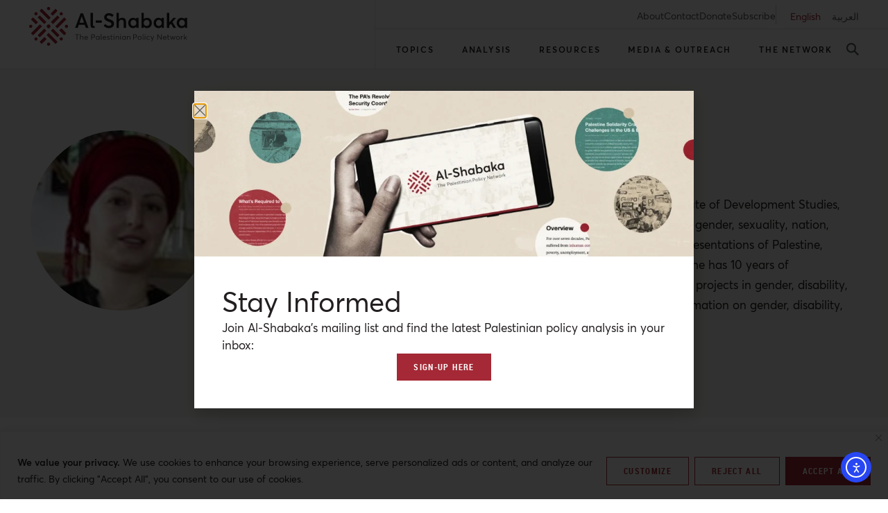

--- FILE ---
content_type: text/html; charset=UTF-8
request_url: https://al-shabaka.org/authors/maisa-shquier/
body_size: 53227
content:
<!doctype html>
<html lang="en-US">
<head>
	<meta charset="UTF-8">
	<meta name="viewport" content="width=device-width, initial-scale=1">
	<link rel="profile" href="https://gmpg.org/xfn/11">
	<meta name='robots' content='index, follow, max-image-preview:large, max-snippet:-1, max-video-preview:-1' />

	<!-- This site is optimized with the Yoast SEO plugin v26.7 - https://yoast.com/wordpress/plugins/seo/ -->
	<title>Maisa Shquier | Al-Shabaka</title>
	<meta name="description" content="Maisa Shquier Al-Shabaka" />
	<link rel="canonical" href="https://al-shabaka.org/authors/maisa-shquier/" />
	<meta property="og:locale" content="en_US" />
	<meta property="og:locale:alternate" content="ar_AR" />
	<meta property="og:type" content="article" />
	<meta property="og:title" content="Maisa Shquier | Al-Shabaka" />
	<meta property="og:description" content="Maisa Shquier Al-Shabaka" />
	<meta property="og:url" content="https://al-shabaka.org/authors/maisa-shquier/" />
	<meta property="og:site_name" content="Al-Shabaka" />
	<meta property="article:publisher" content="https://www.facebook.com/alShabakaPalestinianPolicyNetwork" />
	<meta property="article:modified_time" content="2024-02-23T08:24:57+00:00" />
	<meta property="og:image" content="https://al-shabaka.org/wp-content/uploads/2024/02/MaisaShquier.jpg" />
	<meta property="og:image:width" content="120" />
	<meta property="og:image:height" content="120" />
	<meta property="og:image:type" content="image/jpeg" />
	<meta name="twitter:card" content="summary_large_image" />
	<meta name="twitter:site" content="@AlShabaka" />
	<meta name="twitter:label1" content="Est. reading time" />
	<meta name="twitter:data1" content="1 minute" />
	<script type="application/ld+json" class="yoast-schema-graph">{"@context":"https://schema.org","@graph":[{"@type":"WebPage","@id":"https://al-shabaka.org/authors/maisa-shquier/","url":"https://al-shabaka.org/authors/maisa-shquier/","name":"Maisa Shquier | Al-Shabaka","isPartOf":{"@id":"https://al-shabaka.org/#website"},"primaryImageOfPage":{"@id":"https://al-shabaka.org/authors/maisa-shquier/#primaryimage"},"image":{"@id":"https://al-shabaka.org/authors/maisa-shquier/#primaryimage"},"thumbnailUrl":"https://al-shabaka.org/wp-content/uploads/2024/02/MaisaShquier.jpg","datePublished":"2024-02-12T05:49:31+00:00","dateModified":"2024-02-23T08:24:57+00:00","description":"Maisa Shquier Al-Shabaka","breadcrumb":{"@id":"https://al-shabaka.org/authors/maisa-shquier/#breadcrumb"},"inLanguage":"en-US","potentialAction":[{"@type":"ReadAction","target":["https://al-shabaka.org/authors/maisa-shquier/"]}]},{"@type":"ImageObject","inLanguage":"en-US","@id":"https://al-shabaka.org/authors/maisa-shquier/#primaryimage","url":"https://al-shabaka.org/wp-content/uploads/2024/02/MaisaShquier.jpg","contentUrl":"https://al-shabaka.org/wp-content/uploads/2024/02/MaisaShquier.jpg","width":120,"height":120,"caption":"Al-Shabaka Maisa Shquier"},{"@type":"BreadcrumbList","@id":"https://al-shabaka.org/authors/maisa-shquier/#breadcrumb","itemListElement":[{"@type":"ListItem","position":1,"name":"Home","item":"https://al-shabaka.org/"},{"@type":"ListItem","position":2,"name":"Maisa Shquier"}]},{"@type":"WebSite","@id":"https://al-shabaka.org/#website","url":"https://al-shabaka.org/","name":"Al-Shabaka","description":"The Palestinian Policy Network.","publisher":{"@id":"https://al-shabaka.org/#organization"},"potentialAction":[{"@type":"SearchAction","target":{"@type":"EntryPoint","urlTemplate":"https://al-shabaka.org/?s={search_term_string}"},"query-input":{"@type":"PropertyValueSpecification","valueRequired":true,"valueName":"search_term_string"}}],"inLanguage":"en-US"},{"@type":"Organization","@id":"https://al-shabaka.org/#organization","name":"Al-Shabaka: The Palestinian Policy Network","url":"https://al-shabaka.org/","logo":{"@type":"ImageObject","inLanguage":"en-US","@id":"https://al-shabaka.org/#/schema/logo/image/","url":"https://al-shabaka.org/wp-content/uploads/2022/12/al-shabaka_logo.svg","contentUrl":"https://al-shabaka.org/wp-content/uploads/2022/12/al-shabaka_logo.svg","width":260,"height":64,"caption":"Al-Shabaka: The Palestinian Policy Network"},"image":{"@id":"https://al-shabaka.org/#/schema/logo/image/"},"sameAs":["https://www.facebook.com/alShabakaPalestinianPolicyNetwork","https://x.com/AlShabaka","https://www.instagram.com/al.shabaka","https://www.youtube.com/@AlshabakaOrgNetwork","https://www.linkedin.com/company/al-shabaka"]}]}</script>
	<!-- / Yoast SEO plugin. -->


<link rel="alternate" href="https://al-shabaka.org/authors/maisa-shquier/" hreflang="en" />
<link rel="alternate" href="https://al-shabaka.org/authors/%d9%85%d9%8a%d8%b3%d8%a7%d8%a1-%d8%b4%d9%82%d9%8a%d8%b1/" hreflang="ar" />
<link rel='dns-prefetch' href='//cdn.elementor.com' />
<link rel="alternate" title="oEmbed (JSON)" type="application/json+oembed" href="https://al-shabaka.org/wp-json/oembed/1.0/embed?url=https%3A%2F%2Fal-shabaka.org%2Fauthors%2Fmaisa-shquier%2F&#038;lang=en" />
<link rel="alternate" title="oEmbed (XML)" type="text/xml+oembed" href="https://al-shabaka.org/wp-json/oembed/1.0/embed?url=https%3A%2F%2Fal-shabaka.org%2Fauthors%2Fmaisa-shquier%2F&#038;format=xml&#038;lang=en" />
<style id='wp-img-auto-sizes-contain-inline-css' type='text/css'>
img:is([sizes=auto i],[sizes^="auto," i]){contain-intrinsic-size:3000px 1500px}
/*# sourceURL=wp-img-auto-sizes-contain-inline-css */
</style>
<link rel='stylesheet' id='wp-block-library-css' href='https://al-shabaka.org/wp-includes/css/dist/block-library/style.min.css?ver=6.9' type='text/css' media='all' />
<style id='classic-theme-styles-inline-css' type='text/css'>
/*! This file is auto-generated */
.wp-block-button__link{color:#fff;background-color:#32373c;border-radius:9999px;box-shadow:none;text-decoration:none;padding:calc(.667em + 2px) calc(1.333em + 2px);font-size:1.125em}.wp-block-file__button{background:#32373c;color:#fff;text-decoration:none}
/*# sourceURL=/wp-includes/css/classic-themes.min.css */
</style>
<style id='global-styles-inline-css' type='text/css'>
:root{--wp--preset--aspect-ratio--square: 1;--wp--preset--aspect-ratio--4-3: 4/3;--wp--preset--aspect-ratio--3-4: 3/4;--wp--preset--aspect-ratio--3-2: 3/2;--wp--preset--aspect-ratio--2-3: 2/3;--wp--preset--aspect-ratio--16-9: 16/9;--wp--preset--aspect-ratio--9-16: 9/16;--wp--preset--color--black: #000000;--wp--preset--color--cyan-bluish-gray: #abb8c3;--wp--preset--color--white: #ffffff;--wp--preset--color--pale-pink: #f78da7;--wp--preset--color--vivid-red: #cf2e2e;--wp--preset--color--luminous-vivid-orange: #ff6900;--wp--preset--color--luminous-vivid-amber: #fcb900;--wp--preset--color--light-green-cyan: #7bdcb5;--wp--preset--color--vivid-green-cyan: #00d084;--wp--preset--color--pale-cyan-blue: #8ed1fc;--wp--preset--color--vivid-cyan-blue: #0693e3;--wp--preset--color--vivid-purple: #9b51e0;--wp--preset--gradient--vivid-cyan-blue-to-vivid-purple: linear-gradient(135deg,rgb(6,147,227) 0%,rgb(155,81,224) 100%);--wp--preset--gradient--light-green-cyan-to-vivid-green-cyan: linear-gradient(135deg,rgb(122,220,180) 0%,rgb(0,208,130) 100%);--wp--preset--gradient--luminous-vivid-amber-to-luminous-vivid-orange: linear-gradient(135deg,rgb(252,185,0) 0%,rgb(255,105,0) 100%);--wp--preset--gradient--luminous-vivid-orange-to-vivid-red: linear-gradient(135deg,rgb(255,105,0) 0%,rgb(207,46,46) 100%);--wp--preset--gradient--very-light-gray-to-cyan-bluish-gray: linear-gradient(135deg,rgb(238,238,238) 0%,rgb(169,184,195) 100%);--wp--preset--gradient--cool-to-warm-spectrum: linear-gradient(135deg,rgb(74,234,220) 0%,rgb(151,120,209) 20%,rgb(207,42,186) 40%,rgb(238,44,130) 60%,rgb(251,105,98) 80%,rgb(254,248,76) 100%);--wp--preset--gradient--blush-light-purple: linear-gradient(135deg,rgb(255,206,236) 0%,rgb(152,150,240) 100%);--wp--preset--gradient--blush-bordeaux: linear-gradient(135deg,rgb(254,205,165) 0%,rgb(254,45,45) 50%,rgb(107,0,62) 100%);--wp--preset--gradient--luminous-dusk: linear-gradient(135deg,rgb(255,203,112) 0%,rgb(199,81,192) 50%,rgb(65,88,208) 100%);--wp--preset--gradient--pale-ocean: linear-gradient(135deg,rgb(255,245,203) 0%,rgb(182,227,212) 50%,rgb(51,167,181) 100%);--wp--preset--gradient--electric-grass: linear-gradient(135deg,rgb(202,248,128) 0%,rgb(113,206,126) 100%);--wp--preset--gradient--midnight: linear-gradient(135deg,rgb(2,3,129) 0%,rgb(40,116,252) 100%);--wp--preset--font-size--small: 13px;--wp--preset--font-size--medium: 20px;--wp--preset--font-size--large: 36px;--wp--preset--font-size--x-large: 42px;--wp--preset--spacing--20: 0.44rem;--wp--preset--spacing--30: 0.67rem;--wp--preset--spacing--40: 1rem;--wp--preset--spacing--50: 1.5rem;--wp--preset--spacing--60: 2.25rem;--wp--preset--spacing--70: 3.38rem;--wp--preset--spacing--80: 5.06rem;--wp--preset--shadow--natural: 6px 6px 9px rgba(0, 0, 0, 0.2);--wp--preset--shadow--deep: 12px 12px 50px rgba(0, 0, 0, 0.4);--wp--preset--shadow--sharp: 6px 6px 0px rgba(0, 0, 0, 0.2);--wp--preset--shadow--outlined: 6px 6px 0px -3px rgb(255, 255, 255), 6px 6px rgb(0, 0, 0);--wp--preset--shadow--crisp: 6px 6px 0px rgb(0, 0, 0);}:where(.is-layout-flex){gap: 0.5em;}:where(.is-layout-grid){gap: 0.5em;}body .is-layout-flex{display: flex;}.is-layout-flex{flex-wrap: wrap;align-items: center;}.is-layout-flex > :is(*, div){margin: 0;}body .is-layout-grid{display: grid;}.is-layout-grid > :is(*, div){margin: 0;}:where(.wp-block-columns.is-layout-flex){gap: 2em;}:where(.wp-block-columns.is-layout-grid){gap: 2em;}:where(.wp-block-post-template.is-layout-flex){gap: 1.25em;}:where(.wp-block-post-template.is-layout-grid){gap: 1.25em;}.has-black-color{color: var(--wp--preset--color--black) !important;}.has-cyan-bluish-gray-color{color: var(--wp--preset--color--cyan-bluish-gray) !important;}.has-white-color{color: var(--wp--preset--color--white) !important;}.has-pale-pink-color{color: var(--wp--preset--color--pale-pink) !important;}.has-vivid-red-color{color: var(--wp--preset--color--vivid-red) !important;}.has-luminous-vivid-orange-color{color: var(--wp--preset--color--luminous-vivid-orange) !important;}.has-luminous-vivid-amber-color{color: var(--wp--preset--color--luminous-vivid-amber) !important;}.has-light-green-cyan-color{color: var(--wp--preset--color--light-green-cyan) !important;}.has-vivid-green-cyan-color{color: var(--wp--preset--color--vivid-green-cyan) !important;}.has-pale-cyan-blue-color{color: var(--wp--preset--color--pale-cyan-blue) !important;}.has-vivid-cyan-blue-color{color: var(--wp--preset--color--vivid-cyan-blue) !important;}.has-vivid-purple-color{color: var(--wp--preset--color--vivid-purple) !important;}.has-black-background-color{background-color: var(--wp--preset--color--black) !important;}.has-cyan-bluish-gray-background-color{background-color: var(--wp--preset--color--cyan-bluish-gray) !important;}.has-white-background-color{background-color: var(--wp--preset--color--white) !important;}.has-pale-pink-background-color{background-color: var(--wp--preset--color--pale-pink) !important;}.has-vivid-red-background-color{background-color: var(--wp--preset--color--vivid-red) !important;}.has-luminous-vivid-orange-background-color{background-color: var(--wp--preset--color--luminous-vivid-orange) !important;}.has-luminous-vivid-amber-background-color{background-color: var(--wp--preset--color--luminous-vivid-amber) !important;}.has-light-green-cyan-background-color{background-color: var(--wp--preset--color--light-green-cyan) !important;}.has-vivid-green-cyan-background-color{background-color: var(--wp--preset--color--vivid-green-cyan) !important;}.has-pale-cyan-blue-background-color{background-color: var(--wp--preset--color--pale-cyan-blue) !important;}.has-vivid-cyan-blue-background-color{background-color: var(--wp--preset--color--vivid-cyan-blue) !important;}.has-vivid-purple-background-color{background-color: var(--wp--preset--color--vivid-purple) !important;}.has-black-border-color{border-color: var(--wp--preset--color--black) !important;}.has-cyan-bluish-gray-border-color{border-color: var(--wp--preset--color--cyan-bluish-gray) !important;}.has-white-border-color{border-color: var(--wp--preset--color--white) !important;}.has-pale-pink-border-color{border-color: var(--wp--preset--color--pale-pink) !important;}.has-vivid-red-border-color{border-color: var(--wp--preset--color--vivid-red) !important;}.has-luminous-vivid-orange-border-color{border-color: var(--wp--preset--color--luminous-vivid-orange) !important;}.has-luminous-vivid-amber-border-color{border-color: var(--wp--preset--color--luminous-vivid-amber) !important;}.has-light-green-cyan-border-color{border-color: var(--wp--preset--color--light-green-cyan) !important;}.has-vivid-green-cyan-border-color{border-color: var(--wp--preset--color--vivid-green-cyan) !important;}.has-pale-cyan-blue-border-color{border-color: var(--wp--preset--color--pale-cyan-blue) !important;}.has-vivid-cyan-blue-border-color{border-color: var(--wp--preset--color--vivid-cyan-blue) !important;}.has-vivid-purple-border-color{border-color: var(--wp--preset--color--vivid-purple) !important;}.has-vivid-cyan-blue-to-vivid-purple-gradient-background{background: var(--wp--preset--gradient--vivid-cyan-blue-to-vivid-purple) !important;}.has-light-green-cyan-to-vivid-green-cyan-gradient-background{background: var(--wp--preset--gradient--light-green-cyan-to-vivid-green-cyan) !important;}.has-luminous-vivid-amber-to-luminous-vivid-orange-gradient-background{background: var(--wp--preset--gradient--luminous-vivid-amber-to-luminous-vivid-orange) !important;}.has-luminous-vivid-orange-to-vivid-red-gradient-background{background: var(--wp--preset--gradient--luminous-vivid-orange-to-vivid-red) !important;}.has-very-light-gray-to-cyan-bluish-gray-gradient-background{background: var(--wp--preset--gradient--very-light-gray-to-cyan-bluish-gray) !important;}.has-cool-to-warm-spectrum-gradient-background{background: var(--wp--preset--gradient--cool-to-warm-spectrum) !important;}.has-blush-light-purple-gradient-background{background: var(--wp--preset--gradient--blush-light-purple) !important;}.has-blush-bordeaux-gradient-background{background: var(--wp--preset--gradient--blush-bordeaux) !important;}.has-luminous-dusk-gradient-background{background: var(--wp--preset--gradient--luminous-dusk) !important;}.has-pale-ocean-gradient-background{background: var(--wp--preset--gradient--pale-ocean) !important;}.has-electric-grass-gradient-background{background: var(--wp--preset--gradient--electric-grass) !important;}.has-midnight-gradient-background{background: var(--wp--preset--gradient--midnight) !important;}.has-small-font-size{font-size: var(--wp--preset--font-size--small) !important;}.has-medium-font-size{font-size: var(--wp--preset--font-size--medium) !important;}.has-large-font-size{font-size: var(--wp--preset--font-size--large) !important;}.has-x-large-font-size{font-size: var(--wp--preset--font-size--x-large) !important;}
:where(.wp-block-post-template.is-layout-flex){gap: 1.25em;}:where(.wp-block-post-template.is-layout-grid){gap: 1.25em;}
:where(.wp-block-term-template.is-layout-flex){gap: 1.25em;}:where(.wp-block-term-template.is-layout-grid){gap: 1.25em;}
:where(.wp-block-columns.is-layout-flex){gap: 2em;}:where(.wp-block-columns.is-layout-grid){gap: 2em;}
:root :where(.wp-block-pullquote){font-size: 1.5em;line-height: 1.6;}
/*# sourceURL=global-styles-inline-css */
</style>
<link rel='stylesheet' id='bcct_style-css' href='https://al-shabaka.org/wp-content/plugins/better-click-to-tweet/assets/css/styles.css?ver=3.0' type='text/css' media='all' />
<link rel='stylesheet' id='crp-public-css' href='https://al-shabaka.org/wp-content/plugins/custom-related-posts/dist/public.css?ver=1.8.0' type='text/css' media='all' />
<link rel='stylesheet' id='megamenu-css' href='https://al-shabaka.org/wp-content/uploads/maxmegamenu/style_en_us.css?ver=18b916' type='text/css' media='all' />
<link rel='stylesheet' id='dashicons-css' href='https://al-shabaka.org/wp-includes/css/dashicons.min.css?ver=6.9' type='text/css' media='all' />
<link rel='stylesheet' id='ea11y-widget-fonts-css' href='https://al-shabaka.org/wp-content/plugins/pojo-accessibility/assets/build/fonts.css?ver=3.9.1' type='text/css' media='all' />
<link rel='stylesheet' id='ea11y-skip-link-css' href='https://al-shabaka.org/wp-content/plugins/pojo-accessibility/assets/build/skip-link.css?ver=3.9.1' type='text/css' media='all' />
<link rel='stylesheet' id='elementor-frontend-css' href='https://al-shabaka.org/wp-content/plugins/elementor/assets/css/frontend.min.css?ver=3.34.1' type='text/css' media='all' />
<link rel='stylesheet' id='widget-icon-list-css' href='https://al-shabaka.org/wp-content/plugins/elementor/assets/css/widget-icon-list.min.css?ver=3.34.1' type='text/css' media='all' />
<link rel='stylesheet' id='e-animation-fadeIn-css' href='https://al-shabaka.org/wp-content/plugins/elementor/assets/lib/animations/styles/fadeIn.min.css?ver=3.34.1' type='text/css' media='all' />
<link rel='stylesheet' id='swiper-css' href='https://al-shabaka.org/wp-content/plugins/elementor/assets/lib/swiper/v8/css/swiper.min.css?ver=8.4.5' type='text/css' media='all' />
<link rel='stylesheet' id='e-swiper-css' href='https://al-shabaka.org/wp-content/plugins/elementor/assets/css/conditionals/e-swiper.min.css?ver=3.34.1' type='text/css' media='all' />
<link rel='stylesheet' id='e-sticky-css' href='https://al-shabaka.org/wp-content/plugins/elementor-pro/assets/css/modules/sticky.min.css?ver=3.34.0' type='text/css' media='all' />
<link rel='stylesheet' id='widget-heading-css' href='https://al-shabaka.org/wp-content/plugins/elementor/assets/css/widget-heading.min.css?ver=3.34.1' type='text/css' media='all' />
<link rel='stylesheet' id='widget-social-icons-css' href='https://al-shabaka.org/wp-content/plugins/elementor/assets/css/widget-social-icons.min.css?ver=3.34.1' type='text/css' media='all' />
<link rel='stylesheet' id='e-apple-webkit-css' href='https://al-shabaka.org/wp-content/plugins/elementor/assets/css/conditionals/apple-webkit.min.css?ver=3.34.1' type='text/css' media='all' />
<link rel='stylesheet' id='e-animation-fadeInUp-css' href='https://al-shabaka.org/wp-content/plugins/elementor/assets/lib/animations/styles/fadeInUp.min.css?ver=3.34.1' type='text/css' media='all' />
<link rel='stylesheet' id='e-motion-fx-css' href='https://al-shabaka.org/wp-content/plugins/elementor-pro/assets/css/modules/motion-fx.min.css?ver=3.34.0' type='text/css' media='all' />
<link rel='stylesheet' id='widget-image-css' href='https://al-shabaka.org/wp-content/plugins/elementor/assets/css/widget-image.min.css?ver=3.34.1' type='text/css' media='all' />
<link rel='stylesheet' id='widget-divider-css' href='https://al-shabaka.org/wp-content/plugins/elementor/assets/css/widget-divider.min.css?ver=3.34.1' type='text/css' media='all' />
<link rel='stylesheet' id='e-popup-css' href='https://al-shabaka.org/wp-content/plugins/elementor-pro/assets/css/conditionals/popup.min.css?ver=3.34.0' type='text/css' media='all' />
<link rel='stylesheet' id='widget-nav-menu-css' href='https://al-shabaka.org/wp-content/plugins/elementor-pro/assets/css/widget-nav-menu.min.css?ver=3.34.0' type='text/css' media='all' />
<link rel='stylesheet' id='widget-spacer-css' href='https://al-shabaka.org/wp-content/plugins/elementor/assets/css/widget-spacer.min.css?ver=3.34.1' type='text/css' media='all' />
<link rel='stylesheet' id='e-animation-slideInLeft-css' href='https://al-shabaka.org/wp-content/plugins/elementor/assets/lib/animations/styles/slideInLeft.min.css?ver=3.34.1' type='text/css' media='all' />
<link rel='stylesheet' id='widget-search-form-css' href='https://al-shabaka.org/wp-content/plugins/elementor-pro/assets/css/widget-search-form.min.css?ver=3.34.0' type='text/css' media='all' />
<link rel='stylesheet' id='elementor-icons-shared-0-css' href='https://al-shabaka.org/wp-content/plugins/elementor/assets/lib/font-awesome/css/fontawesome.min.css?ver=5.15.3' type='text/css' media='all' />
<link rel='stylesheet' id='elementor-icons-fa-solid-css' href='https://al-shabaka.org/wp-content/plugins/elementor/assets/lib/font-awesome/css/solid.min.css?ver=5.15.3' type='text/css' media='all' />
<link rel='stylesheet' id='e-animation-slideInDown-css' href='https://al-shabaka.org/wp-content/plugins/elementor/assets/lib/animations/styles/slideInDown.min.css?ver=3.34.1' type='text/css' media='all' />
<link rel='stylesheet' id='elementor-icons-css' href='https://al-shabaka.org/wp-content/plugins/elementor/assets/lib/eicons/css/elementor-icons.min.css?ver=5.45.0' type='text/css' media='all' />
<link rel='stylesheet' id='elementor-post-9-css' href='https://al-shabaka.org/wp-content/uploads/elementor/css/post-9.css?ver=1768544562' type='text/css' media='all' />
<link rel='stylesheet' id='cpel-language-switcher-css' href='https://al-shabaka.org/wp-content/plugins/connect-polylang-elementor/assets/css/language-switcher.min.css?ver=2.5.5' type='text/css' media='all' />
<link rel='stylesheet' id='jet-engine-frontend-css' href='https://al-shabaka.org/wp-content/plugins/jet-engine/assets/css/frontend.css?ver=3.8.2.1' type='text/css' media='all' />
<link rel='stylesheet' id='elementor-post-131-css' href='https://al-shabaka.org/wp-content/uploads/elementor/css/post-131.css?ver=1768544561' type='text/css' media='all' />
<link rel='stylesheet' id='elementor-post-189-css' href='https://al-shabaka.org/wp-content/uploads/elementor/css/post-189.css?ver=1768544561' type='text/css' media='all' />
<link rel='stylesheet' id='elementor-post-340-css' href='https://al-shabaka.org/wp-content/uploads/elementor/css/post-340.css?ver=1768544562' type='text/css' media='all' />
<link rel='stylesheet' id='elementor-post-543-css' href='https://al-shabaka.org/wp-content/uploads/elementor/css/post-543.css?ver=1768544562' type='text/css' media='all' />
<link rel='stylesheet' id='elementor-post-21752-css' href='https://al-shabaka.org/wp-content/uploads/elementor/css/post-21752.css?ver=1768544563' type='text/css' media='all' />
<link rel='stylesheet' id='elementor-post-24217-css' href='https://al-shabaka.org/wp-content/uploads/elementor/css/post-24217.css?ver=1768544561' type='text/css' media='all' />
<link rel='stylesheet' id='elementor-post-802-css' href='https://al-shabaka.org/wp-content/uploads/elementor/css/post-802.css?ver=1768544561' type='text/css' media='all' />
<link rel='stylesheet' id='elementor-post-732-css' href='https://al-shabaka.org/wp-content/uploads/elementor/css/post-732.css?ver=1768544561' type='text/css' media='all' />
<link rel='stylesheet' id='elementor-icons-fa-brands-css' href='https://al-shabaka.org/wp-content/plugins/elementor/assets/lib/font-awesome/css/brands.min.css?ver=5.15.3' type='text/css' media='all' />
<script type="text/javascript" id="cookie-law-info-js-extra">
/* <![CDATA[ */
var _ckyConfig = {"_ipData":[],"_assetsURL":"https://al-shabaka.org/wp-content/plugins/cookie-law-info/lite/frontend/images/","_publicURL":"https://al-shabaka.org","_expiry":"365","_categories":[{"name":"Necessary","slug":"necessary","isNecessary":true,"ccpaDoNotSell":true,"cookies":[],"active":true,"defaultConsent":{"gdpr":true,"ccpa":true}},{"name":"Functional","slug":"functional","isNecessary":false,"ccpaDoNotSell":true,"cookies":[],"active":true,"defaultConsent":{"gdpr":false,"ccpa":false}},{"name":"Analytics","slug":"analytics","isNecessary":false,"ccpaDoNotSell":true,"cookies":[],"active":true,"defaultConsent":{"gdpr":false,"ccpa":false}},{"name":"Performance","slug":"performance","isNecessary":false,"ccpaDoNotSell":true,"cookies":[],"active":true,"defaultConsent":{"gdpr":false,"ccpa":false}},{"name":"Advertisement","slug":"advertisement","isNecessary":false,"ccpaDoNotSell":true,"cookies":[],"active":true,"defaultConsent":{"gdpr":false,"ccpa":false}}],"_activeLaw":"gdpr","_rootDomain":"","_block":"1","_showBanner":"1","_bannerConfig":{"settings":{"type":"banner","preferenceCenterType":"popup","position":"bottom","applicableLaw":"gdpr"},"behaviours":{"reloadBannerOnAccept":false,"loadAnalyticsByDefault":false,"animations":{"onLoad":"animate","onHide":"sticky"}},"config":{"revisitConsent":{"status":false,"tag":"revisit-consent","position":"bottom-left","meta":{"url":"#"},"styles":{"background-color":"#A42835"},"elements":{"title":{"type":"text","tag":"revisit-consent-title","status":true,"styles":{"color":"#0056a7"}}}},"preferenceCenter":{"toggle":{"status":true,"tag":"detail-category-toggle","type":"toggle","states":{"active":{"styles":{"background-color":"#1863DC"}},"inactive":{"styles":{"background-color":"#D0D5D2"}}}}},"categoryPreview":{"status":false,"toggle":{"status":true,"tag":"detail-category-preview-toggle","type":"toggle","states":{"active":{"styles":{"background-color":"#1863DC"}},"inactive":{"styles":{"background-color":"#D0D5D2"}}}}},"videoPlaceholder":{"status":true,"styles":{"background-color":"#231F20","border-color":"#231F20","color":"#ffffff"}},"readMore":{"status":false,"tag":"readmore-button","type":"link","meta":{"noFollow":true,"newTab":true},"styles":{"color":"#231F20","background-color":"transparent","border-color":"transparent"}},"showMore":{"status":true,"tag":"show-desc-button","type":"button","styles":{"color":"#1863DC"}},"showLess":{"status":true,"tag":"hide-desc-button","type":"button","styles":{"color":"#1863DC"}},"alwaysActive":{"status":true,"tag":"always-active","styles":{"color":"#008000"}},"manualLinks":{"status":true,"tag":"manual-links","type":"link","styles":{"color":"#1863DC"}},"auditTable":{"status":true},"optOption":{"status":true,"toggle":{"status":true,"tag":"optout-option-toggle","type":"toggle","states":{"active":{"styles":{"background-color":"#1863dc"}},"inactive":{"styles":{"background-color":"#FFFFFF"}}}}}}},"_version":"3.3.9.1","_logConsent":"1","_tags":[{"tag":"accept-button","styles":{"color":"#FFFFFF","background-color":"#A42835","border-color":"#A42835"}},{"tag":"reject-button","styles":{"color":"#A42835","background-color":"#FFFFFF","border-color":"#A42835"}},{"tag":"settings-button","styles":{"color":"#A42835","background-color":"#FFFFFF","border-color":"#A42835"}},{"tag":"readmore-button","styles":{"color":"#231F20","background-color":"transparent","border-color":"transparent"}},{"tag":"donotsell-button","styles":{"color":"#1863DC","background-color":"transparent","border-color":"transparent"}},{"tag":"show-desc-button","styles":{"color":"#1863DC"}},{"tag":"hide-desc-button","styles":{"color":"#1863DC"}},{"tag":"cky-always-active","styles":[]},{"tag":"cky-link","styles":[]},{"tag":"accept-button","styles":{"color":"#FFFFFF","background-color":"#A42835","border-color":"#A42835"}},{"tag":"revisit-consent","styles":{"background-color":"#A42835"}}],"_shortCodes":[{"key":"cky_readmore","content":"\u003Ca href=\"#\" class=\"cky-policy\" aria-label=\"Cookie Policy\" target=\"_blank\" rel=\"noopener\" data-cky-tag=\"readmore-button\"\u003ECookie Policy\u003C/a\u003E","tag":"readmore-button","status":false,"attributes":{"rel":"nofollow","target":"_blank"}},{"key":"cky_show_desc","content":"\u003Cbutton class=\"cky-show-desc-btn\" data-cky-tag=\"show-desc-button\" aria-label=\"Show more\"\u003EShow more\u003C/button\u003E","tag":"show-desc-button","status":true,"attributes":[]},{"key":"cky_hide_desc","content":"\u003Cbutton class=\"cky-show-desc-btn\" data-cky-tag=\"hide-desc-button\" aria-label=\"Show less\"\u003EShow less\u003C/button\u003E","tag":"hide-desc-button","status":true,"attributes":[]},{"key":"cky_optout_show_desc","content":"[cky_optout_show_desc]","tag":"optout-show-desc-button","status":true,"attributes":[]},{"key":"cky_optout_hide_desc","content":"[cky_optout_hide_desc]","tag":"optout-hide-desc-button","status":true,"attributes":[]},{"key":"cky_category_toggle_label","content":"[cky_{{status}}_category_label] [cky_preference_{{category_slug}}_title]","tag":"","status":true,"attributes":[]},{"key":"cky_enable_category_label","content":"Enable","tag":"","status":true,"attributes":[]},{"key":"cky_disable_category_label","content":"Disable","tag":"","status":true,"attributes":[]},{"key":"cky_video_placeholder","content":"\u003Cdiv class=\"video-placeholder-normal\" data-cky-tag=\"video-placeholder\" id=\"[UNIQUEID]\"\u003E\u003Cp class=\"video-placeholder-text-normal\" data-cky-tag=\"placeholder-title\"\u003EPlease accept cookies to access this content\u003C/p\u003E\u003C/div\u003E","tag":"","status":true,"attributes":[]},{"key":"cky_enable_optout_label","content":"Enable","tag":"","status":true,"attributes":[]},{"key":"cky_disable_optout_label","content":"Disable","tag":"","status":true,"attributes":[]},{"key":"cky_optout_toggle_label","content":"[cky_{{status}}_optout_label] [cky_optout_option_title]","tag":"","status":true,"attributes":[]},{"key":"cky_optout_option_title","content":"Do Not Sell or Share My Personal Information","tag":"","status":true,"attributes":[]},{"key":"cky_optout_close_label","content":"Close","tag":"","status":true,"attributes":[]},{"key":"cky_preference_close_label","content":"Close","tag":"","status":true,"attributes":[]}],"_rtl":"","_language":"en","_providersToBlock":[]};
var _ckyStyles = {"css":".cky-overlay{background: #000000; opacity: 0.4; position: fixed; top: 0; left: 0; width: 100%; height: 100%; z-index: 99999999;}.cky-hide{display: none;}.cky-btn-revisit-wrapper{display: flex; align-items: center; justify-content: center; background: #0056a7; width: 45px; height: 45px; border-radius: 50%; position: fixed; z-index: 999999; cursor: pointer;}.cky-revisit-bottom-left{bottom: 15px; left: 15px;}.cky-revisit-bottom-right{bottom: 15px; right: 15px;}.cky-btn-revisit-wrapper .cky-btn-revisit{display: flex; align-items: center; justify-content: center; background: none; border: none; cursor: pointer; position: relative; margin: 0; padding: 0;}.cky-btn-revisit-wrapper .cky-btn-revisit img{max-width: fit-content; margin: 0; height: 30px; width: 30px;}.cky-revisit-bottom-left:hover::before{content: attr(data-tooltip); position: absolute; background: #4e4b66; color: #ffffff; left: calc(100% + 7px); font-size: 12px; line-height: 16px; width: max-content; padding: 4px 8px; border-radius: 4px;}.cky-revisit-bottom-left:hover::after{position: absolute; content: \"\"; border: 5px solid transparent; left: calc(100% + 2px); border-left-width: 0; border-right-color: #4e4b66;}.cky-revisit-bottom-right:hover::before{content: attr(data-tooltip); position: absolute; background: #4e4b66; color: #ffffff; right: calc(100% + 7px); font-size: 12px; line-height: 16px; width: max-content; padding: 4px 8px; border-radius: 4px;}.cky-revisit-bottom-right:hover::after{position: absolute; content: \"\"; border: 5px solid transparent; right: calc(100% + 2px); border-right-width: 0; border-left-color: #4e4b66;}.cky-revisit-hide{display: none;}.cky-consent-container{position: fixed; width: 100%; box-sizing: border-box; z-index: 9999999;}.cky-consent-container .cky-consent-bar{background: #ffffff; border: 1px solid; padding: 16.5px 24px; box-shadow: 0 -1px 10px 0 #acabab4d;}.cky-banner-bottom{bottom: 0; left: 0;}.cky-banner-top{top: 0; left: 0;}.cky-custom-brand-logo-wrapper .cky-custom-brand-logo{width: 100px; height: auto; margin: 0 0 12px 0;}.cky-notice .cky-title{color: #212121; font-weight: 700; font-size: 18px; line-height: 24px; margin: 0 0 12px 0;}.cky-notice-group{display: flex; justify-content: space-between; align-items: center; font-size: 14px; line-height: 24px; font-weight: 400;}.cky-notice-des *,.cky-preference-content-wrapper *,.cky-accordion-header-des *,.cky-gpc-wrapper .cky-gpc-desc *{font-size: 14px;}.cky-notice-des{color: #212121; font-size: 14px; line-height: 24px; font-weight: 400;}.cky-notice-des img{height: 25px; width: 25px;}.cky-consent-bar .cky-notice-des p,.cky-gpc-wrapper .cky-gpc-desc p,.cky-preference-body-wrapper .cky-preference-content-wrapper p,.cky-accordion-header-wrapper .cky-accordion-header-des p,.cky-cookie-des-table li div:last-child p{color: inherit; margin-top: 0; overflow-wrap: break-word;}.cky-notice-des P:last-child,.cky-preference-content-wrapper p:last-child,.cky-cookie-des-table li div:last-child p:last-child,.cky-gpc-wrapper .cky-gpc-desc p:last-child{margin-bottom: 0;}.cky-notice-des a.cky-policy,.cky-notice-des button.cky-policy{font-size: 14px; color: #1863dc; white-space: nowrap; cursor: pointer; background: transparent; border: 1px solid; text-decoration: underline;}.cky-notice-des button.cky-policy{padding: 0;}.cky-notice-des a.cky-policy:focus-visible,.cky-notice-des button.cky-policy:focus-visible,.cky-preference-content-wrapper .cky-show-desc-btn:focus-visible,.cky-accordion-header .cky-accordion-btn:focus-visible,.cky-preference-header .cky-btn-close:focus-visible,.cky-switch input[type=\"checkbox\"]:focus-visible,.cky-footer-wrapper a:focus-visible,.cky-btn:focus-visible{outline: 2px solid #1863dc; outline-offset: 2px;}.cky-btn:focus:not(:focus-visible),.cky-accordion-header .cky-accordion-btn:focus:not(:focus-visible),.cky-preference-content-wrapper .cky-show-desc-btn:focus:not(:focus-visible),.cky-btn-revisit-wrapper .cky-btn-revisit:focus:not(:focus-visible),.cky-preference-header .cky-btn-close:focus:not(:focus-visible),.cky-consent-bar .cky-banner-btn-close:focus:not(:focus-visible){outline: 0;}button.cky-show-desc-btn:not(:hover):not(:active){color: #1863dc; background: transparent;}button.cky-accordion-btn:not(:hover):not(:active),button.cky-banner-btn-close:not(:hover):not(:active),button.cky-btn-close:not(:hover):not(:active),button.cky-btn-revisit:not(:hover):not(:active){background: transparent;}.cky-consent-bar button:hover,.cky-modal.cky-modal-open button:hover,.cky-consent-bar button:focus,.cky-modal.cky-modal-open button:focus{text-decoration: none;}.cky-notice-btn-wrapper{display: flex; justify-content: center; align-items: center; margin-left: 15px;}.cky-notice-btn-wrapper .cky-btn{text-shadow: none; box-shadow: none;}.cky-btn{font-size: 14px; font-family: inherit; line-height: 24px; padding: 8px 27px; font-weight: 500; margin: 0 8px 0 0; border-radius: 2px; white-space: nowrap; cursor: pointer; text-align: center; text-transform: none; min-height: 0;}.cky-btn:hover{opacity: 0.8;}.cky-btn-customize{color: #1863dc; background: transparent; border: 2px solid #1863dc;}.cky-btn-reject{color: #1863dc; background: transparent; border: 2px solid #1863dc;}.cky-btn-accept{background: #1863dc; color: #ffffff; border: 2px solid #1863dc;}.cky-btn:last-child{margin-right: 0;}@media (max-width: 768px){.cky-notice-group{display: block;}.cky-notice-btn-wrapper{margin-left: 0;}.cky-notice-btn-wrapper .cky-btn{flex: auto; max-width: 100%; margin-top: 10px; white-space: unset;}}@media (max-width: 576px){.cky-notice-btn-wrapper{flex-direction: column;}.cky-custom-brand-logo-wrapper, .cky-notice .cky-title, .cky-notice-des, .cky-notice-btn-wrapper{padding: 0 28px;}.cky-consent-container .cky-consent-bar{padding: 16.5px 0;}.cky-notice-des{max-height: 40vh; overflow-y: scroll;}.cky-notice-btn-wrapper .cky-btn{width: 100%; padding: 8px; margin-right: 0;}.cky-notice-btn-wrapper .cky-btn-accept{order: 1;}.cky-notice-btn-wrapper .cky-btn-reject{order: 3;}.cky-notice-btn-wrapper .cky-btn-customize{order: 2;}}@media (max-width: 425px){.cky-custom-brand-logo-wrapper, .cky-notice .cky-title, .cky-notice-des, .cky-notice-btn-wrapper{padding: 0 24px;}.cky-notice-btn-wrapper{flex-direction: column;}.cky-btn{width: 100%; margin: 10px 0 0 0;}.cky-notice-btn-wrapper .cky-btn-customize{order: 2;}.cky-notice-btn-wrapper .cky-btn-reject{order: 3;}.cky-notice-btn-wrapper .cky-btn-accept{order: 1; margin-top: 16px;}}@media (max-width: 352px){.cky-notice .cky-title{font-size: 16px;}.cky-notice-des *{font-size: 12px;}.cky-notice-des, .cky-btn{font-size: 12px;}}.cky-modal.cky-modal-open{display: flex; visibility: visible; -webkit-transform: translate(-50%, -50%); -moz-transform: translate(-50%, -50%); -ms-transform: translate(-50%, -50%); -o-transform: translate(-50%, -50%); transform: translate(-50%, -50%); top: 50%; left: 50%; transition: all 1s ease;}.cky-modal{box-shadow: 0 32px 68px rgba(0, 0, 0, 0.3); margin: 0 auto; position: fixed; max-width: 100%; background: #ffffff; top: 50%; box-sizing: border-box; border-radius: 6px; z-index: 999999999; color: #212121; -webkit-transform: translate(-50%, 100%); -moz-transform: translate(-50%, 100%); -ms-transform: translate(-50%, 100%); -o-transform: translate(-50%, 100%); transform: translate(-50%, 100%); visibility: hidden; transition: all 0s ease;}.cky-preference-center{max-height: 79vh; overflow: hidden; width: 845px; overflow: hidden; flex: 1 1 0; display: flex; flex-direction: column; border-radius: 6px;}.cky-preference-header{display: flex; align-items: center; justify-content: space-between; padding: 22px 24px; border-bottom: 1px solid;}.cky-preference-header .cky-preference-title{font-size: 18px; font-weight: 700; line-height: 24px;}.cky-preference-header .cky-btn-close{margin: 0; cursor: pointer; vertical-align: middle; padding: 0; background: none; border: none; width: auto; height: auto; min-height: 0; line-height: 0; text-shadow: none; box-shadow: none;}.cky-preference-header .cky-btn-close img{margin: 0; height: 10px; width: 10px;}.cky-preference-body-wrapper{padding: 0 24px; flex: 1; overflow: auto; box-sizing: border-box;}.cky-preference-content-wrapper,.cky-gpc-wrapper .cky-gpc-desc{font-size: 14px; line-height: 24px; font-weight: 400; padding: 12px 0;}.cky-preference-content-wrapper{border-bottom: 1px solid;}.cky-preference-content-wrapper img{height: 25px; width: 25px;}.cky-preference-content-wrapper .cky-show-desc-btn{font-size: 14px; font-family: inherit; color: #1863dc; text-decoration: none; line-height: 24px; padding: 0; margin: 0; white-space: nowrap; cursor: pointer; background: transparent; border-color: transparent; text-transform: none; min-height: 0; text-shadow: none; box-shadow: none;}.cky-accordion-wrapper{margin-bottom: 10px;}.cky-accordion{border-bottom: 1px solid;}.cky-accordion:last-child{border-bottom: none;}.cky-accordion .cky-accordion-item{display: flex; margin-top: 10px;}.cky-accordion .cky-accordion-body{display: none;}.cky-accordion.cky-accordion-active .cky-accordion-body{display: block; padding: 0 22px; margin-bottom: 16px;}.cky-accordion-header-wrapper{cursor: pointer; width: 100%;}.cky-accordion-item .cky-accordion-header{display: flex; justify-content: space-between; align-items: center;}.cky-accordion-header .cky-accordion-btn{font-size: 16px; font-family: inherit; color: #212121; line-height: 24px; background: none; border: none; font-weight: 700; padding: 0; margin: 0; cursor: pointer; text-transform: none; min-height: 0; text-shadow: none; box-shadow: none;}.cky-accordion-header .cky-always-active{color: #008000; font-weight: 600; line-height: 24px; font-size: 14px;}.cky-accordion-header-des{font-size: 14px; line-height: 24px; margin: 10px 0 16px 0;}.cky-accordion-chevron{margin-right: 22px; position: relative; cursor: pointer;}.cky-accordion-chevron-hide{display: none;}.cky-accordion .cky-accordion-chevron i::before{content: \"\"; position: absolute; border-right: 1.4px solid; border-bottom: 1.4px solid; border-color: inherit; height: 6px; width: 6px; -webkit-transform: rotate(-45deg); -moz-transform: rotate(-45deg); -ms-transform: rotate(-45deg); -o-transform: rotate(-45deg); transform: rotate(-45deg); transition: all 0.2s ease-in-out; top: 8px;}.cky-accordion.cky-accordion-active .cky-accordion-chevron i::before{-webkit-transform: rotate(45deg); -moz-transform: rotate(45deg); -ms-transform: rotate(45deg); -o-transform: rotate(45deg); transform: rotate(45deg);}.cky-audit-table{background: #f4f4f4; border-radius: 6px;}.cky-audit-table .cky-empty-cookies-text{color: inherit; font-size: 12px; line-height: 24px; margin: 0; padding: 10px;}.cky-audit-table .cky-cookie-des-table{font-size: 12px; line-height: 24px; font-weight: normal; padding: 15px 10px; border-bottom: 1px solid; border-bottom-color: inherit; margin: 0;}.cky-audit-table .cky-cookie-des-table:last-child{border-bottom: none;}.cky-audit-table .cky-cookie-des-table li{list-style-type: none; display: flex; padding: 3px 0;}.cky-audit-table .cky-cookie-des-table li:first-child{padding-top: 0;}.cky-cookie-des-table li div:first-child{width: 100px; font-weight: 600; word-break: break-word; word-wrap: break-word;}.cky-cookie-des-table li div:last-child{flex: 1; word-break: break-word; word-wrap: break-word; margin-left: 8px;}.cky-footer-shadow{display: block; width: 100%; height: 40px; background: linear-gradient(180deg, rgba(255, 255, 255, 0) 0%, #ffffff 100%); position: absolute; bottom: calc(100% - 1px);}.cky-footer-wrapper{position: relative;}.cky-prefrence-btn-wrapper{display: flex; flex-wrap: wrap; align-items: center; justify-content: center; padding: 22px 24px; border-top: 1px solid;}.cky-prefrence-btn-wrapper .cky-btn{flex: auto; max-width: 100%; text-shadow: none; box-shadow: none;}.cky-btn-preferences{color: #1863dc; background: transparent; border: 2px solid #1863dc;}.cky-preference-header,.cky-preference-body-wrapper,.cky-preference-content-wrapper,.cky-accordion-wrapper,.cky-accordion,.cky-accordion-wrapper,.cky-footer-wrapper,.cky-prefrence-btn-wrapper{border-color: inherit;}@media (max-width: 845px){.cky-modal{max-width: calc(100% - 16px);}}@media (max-width: 576px){.cky-modal{max-width: 100%;}.cky-preference-center{max-height: 100vh;}.cky-prefrence-btn-wrapper{flex-direction: column;}.cky-accordion.cky-accordion-active .cky-accordion-body{padding-right: 0;}.cky-prefrence-btn-wrapper .cky-btn{width: 100%; margin: 10px 0 0 0;}.cky-prefrence-btn-wrapper .cky-btn-reject{order: 3;}.cky-prefrence-btn-wrapper .cky-btn-accept{order: 1; margin-top: 0;}.cky-prefrence-btn-wrapper .cky-btn-preferences{order: 2;}}@media (max-width: 425px){.cky-accordion-chevron{margin-right: 15px;}.cky-notice-btn-wrapper{margin-top: 0;}.cky-accordion.cky-accordion-active .cky-accordion-body{padding: 0 15px;}}@media (max-width: 352px){.cky-preference-header .cky-preference-title{font-size: 16px;}.cky-preference-header{padding: 16px 24px;}.cky-preference-content-wrapper *, .cky-accordion-header-des *{font-size: 12px;}.cky-preference-content-wrapper, .cky-preference-content-wrapper .cky-show-more, .cky-accordion-header .cky-always-active, .cky-accordion-header-des, .cky-preference-content-wrapper .cky-show-desc-btn, .cky-notice-des a.cky-policy{font-size: 12px;}.cky-accordion-header .cky-accordion-btn{font-size: 14px;}}.cky-switch{display: flex;}.cky-switch input[type=\"checkbox\"]{position: relative; width: 44px; height: 24px; margin: 0; background: #d0d5d2; -webkit-appearance: none; border-radius: 50px; cursor: pointer; outline: 0; border: none; top: 0;}.cky-switch input[type=\"checkbox\"]:checked{background: #1863dc;}.cky-switch input[type=\"checkbox\"]:before{position: absolute; content: \"\"; height: 20px; width: 20px; left: 2px; bottom: 2px; border-radius: 50%; background-color: white; -webkit-transition: 0.4s; transition: 0.4s; margin: 0;}.cky-switch input[type=\"checkbox\"]:after{display: none;}.cky-switch input[type=\"checkbox\"]:checked:before{-webkit-transform: translateX(20px); -ms-transform: translateX(20px); transform: translateX(20px);}@media (max-width: 425px){.cky-switch input[type=\"checkbox\"]{width: 38px; height: 21px;}.cky-switch input[type=\"checkbox\"]:before{height: 17px; width: 17px;}.cky-switch input[type=\"checkbox\"]:checked:before{-webkit-transform: translateX(17px); -ms-transform: translateX(17px); transform: translateX(17px);}}.cky-consent-bar .cky-banner-btn-close{position: absolute; right: 9px; top: 5px; background: none; border: none; cursor: pointer; padding: 0; margin: 0; min-height: 0; line-height: 0; height: auto; width: auto; text-shadow: none; box-shadow: none;}.cky-consent-bar .cky-banner-btn-close img{height: 9px; width: 9px; margin: 0;}.cky-notice-btn-wrapper .cky-btn-do-not-sell{font-size: 14px; line-height: 24px; padding: 6px 0; margin: 0; font-weight: 500; background: none; border-radius: 2px; border: none; cursor: pointer; text-align: left; color: #1863dc; background: transparent; border-color: transparent; box-shadow: none; text-shadow: none;}.cky-consent-bar .cky-banner-btn-close:focus-visible,.cky-notice-btn-wrapper .cky-btn-do-not-sell:focus-visible,.cky-opt-out-btn-wrapper .cky-btn:focus-visible,.cky-opt-out-checkbox-wrapper input[type=\"checkbox\"].cky-opt-out-checkbox:focus-visible{outline: 2px solid #1863dc; outline-offset: 2px;}@media (max-width: 768px){.cky-notice-btn-wrapper{margin-left: 0; margin-top: 10px; justify-content: left;}.cky-notice-btn-wrapper .cky-btn-do-not-sell{padding: 0;}}@media (max-width: 352px){.cky-notice-btn-wrapper .cky-btn-do-not-sell, .cky-notice-des a.cky-policy{font-size: 12px;}}.cky-opt-out-wrapper{padding: 12px 0;}.cky-opt-out-wrapper .cky-opt-out-checkbox-wrapper{display: flex; align-items: center;}.cky-opt-out-checkbox-wrapper .cky-opt-out-checkbox-label{font-size: 16px; font-weight: 700; line-height: 24px; margin: 0 0 0 12px; cursor: pointer;}.cky-opt-out-checkbox-wrapper input[type=\"checkbox\"].cky-opt-out-checkbox{background-color: #ffffff; border: 1px solid black; width: 20px; height: 18.5px; margin: 0; -webkit-appearance: none; position: relative; display: flex; align-items: center; justify-content: center; border-radius: 2px; cursor: pointer;}.cky-opt-out-checkbox-wrapper input[type=\"checkbox\"].cky-opt-out-checkbox:checked{background-color: #1863dc; border: none;}.cky-opt-out-checkbox-wrapper input[type=\"checkbox\"].cky-opt-out-checkbox:checked::after{left: 6px; bottom: 4px; width: 7px; height: 13px; border: solid #ffffff; border-width: 0 3px 3px 0; border-radius: 2px; -webkit-transform: rotate(45deg); -ms-transform: rotate(45deg); transform: rotate(45deg); content: \"\"; position: absolute; box-sizing: border-box;}.cky-opt-out-checkbox-wrapper.cky-disabled .cky-opt-out-checkbox-label,.cky-opt-out-checkbox-wrapper.cky-disabled input[type=\"checkbox\"].cky-opt-out-checkbox{cursor: no-drop;}.cky-gpc-wrapper{margin: 0 0 0 32px;}.cky-footer-wrapper .cky-opt-out-btn-wrapper{display: flex; flex-wrap: wrap; align-items: center; justify-content: center; padding: 22px 24px;}.cky-opt-out-btn-wrapper .cky-btn{flex: auto; max-width: 100%; text-shadow: none; box-shadow: none;}.cky-opt-out-btn-wrapper .cky-btn-cancel{border: 1px solid #dedfe0; background: transparent; color: #858585;}.cky-opt-out-btn-wrapper .cky-btn-confirm{background: #1863dc; color: #ffffff; border: 1px solid #1863dc;}@media (max-width: 352px){.cky-opt-out-checkbox-wrapper .cky-opt-out-checkbox-label{font-size: 14px;}.cky-gpc-wrapper .cky-gpc-desc, .cky-gpc-wrapper .cky-gpc-desc *{font-size: 12px;}.cky-opt-out-checkbox-wrapper input[type=\"checkbox\"].cky-opt-out-checkbox{width: 16px; height: 16px;}.cky-opt-out-checkbox-wrapper input[type=\"checkbox\"].cky-opt-out-checkbox:checked::after{left: 5px; bottom: 4px; width: 3px; height: 9px;}.cky-gpc-wrapper{margin: 0 0 0 28px;}}.video-placeholder-youtube{background-size: 100% 100%; background-position: center; background-repeat: no-repeat; background-color: #b2b0b059; position: relative; display: flex; align-items: center; justify-content: center; max-width: 100%;}.video-placeholder-text-youtube{text-align: center; align-items: center; padding: 10px 16px; background-color: #000000cc; color: #ffffff; border: 1px solid; border-radius: 2px; cursor: pointer;}.video-placeholder-normal{background-image: url(\"/wp-content/plugins/cookie-law-info/lite/frontend/images/placeholder.svg\"); background-size: 80px; background-position: center; background-repeat: no-repeat; background-color: #b2b0b059; position: relative; display: flex; align-items: flex-end; justify-content: center; max-width: 100%;}.video-placeholder-text-normal{align-items: center; padding: 10px 16px; text-align: center; border: 1px solid; border-radius: 2px; cursor: pointer;}.cky-rtl{direction: rtl; text-align: right;}.cky-rtl .cky-banner-btn-close{left: 9px; right: auto;}.cky-rtl .cky-notice-btn-wrapper .cky-btn:last-child{margin-right: 8px;}.cky-rtl .cky-notice-btn-wrapper .cky-btn:first-child{margin-right: 0;}.cky-rtl .cky-notice-btn-wrapper{margin-left: 0; margin-right: 15px;}.cky-rtl .cky-prefrence-btn-wrapper .cky-btn{margin-right: 8px;}.cky-rtl .cky-prefrence-btn-wrapper .cky-btn:first-child{margin-right: 0;}.cky-rtl .cky-accordion .cky-accordion-chevron i::before{border: none; border-left: 1.4px solid; border-top: 1.4px solid; left: 12px;}.cky-rtl .cky-accordion.cky-accordion-active .cky-accordion-chevron i::before{-webkit-transform: rotate(-135deg); -moz-transform: rotate(-135deg); -ms-transform: rotate(-135deg); -o-transform: rotate(-135deg); transform: rotate(-135deg);}@media (max-width: 768px){.cky-rtl .cky-notice-btn-wrapper{margin-right: 0;}}@media (max-width: 576px){.cky-rtl .cky-notice-btn-wrapper .cky-btn:last-child{margin-right: 0;}.cky-rtl .cky-prefrence-btn-wrapper .cky-btn{margin-right: 0;}.cky-rtl .cky-accordion.cky-accordion-active .cky-accordion-body{padding: 0 22px 0 0;}}@media (max-width: 425px){.cky-rtl .cky-accordion.cky-accordion-active .cky-accordion-body{padding: 0 15px 0 0;}}.cky-rtl .cky-opt-out-btn-wrapper .cky-btn{margin-right: 12px;}.cky-rtl .cky-opt-out-btn-wrapper .cky-btn:first-child{margin-right: 0;}.cky-rtl .cky-opt-out-checkbox-wrapper .cky-opt-out-checkbox-label{margin: 0 12px 0 0;}"};
//# sourceURL=cookie-law-info-js-extra
/* ]]> */
</script>
<script type="text/javascript" src="https://al-shabaka.org/wp-content/plugins/cookie-law-info/lite/frontend/js/script.min.js?ver=3.3.9.1" id="cookie-law-info-js"></script>
<script type="text/javascript" src="https://al-shabaka.org/wp-includes/js/jquery/jquery.min.js?ver=3.7.1" id="jquery-core-js"></script>
<script type="text/javascript" src="https://al-shabaka.org/wp-includes/js/jquery/jquery-migrate.min.js?ver=3.4.1" id="jquery-migrate-js"></script>
<link rel="https://api.w.org/" href="https://al-shabaka.org/wp-json/" /><link rel="alternate" title="JSON" type="application/json" href="https://al-shabaka.org/wp-json/wp/v2/authors/24468" /><link rel="EditURI" type="application/rsd+xml" title="RSD" href="https://al-shabaka.org/xmlrpc.php?rsd" />
<meta name="generator" content="WordPress 6.9" />
<link rel='shortlink' href='https://al-shabaka.org/?p=24468' />
<style id="cky-style-inline">[data-cky-tag]{visibility:hidden;}</style><meta name="generator" content="Elementor 3.34.1; features: additional_custom_breakpoints; settings: css_print_method-external, google_font-enabled, font_display-swap">
<!-- <link rel='stylesheet' id='codesandbox' href='https://qjc4gz-1234.csb.app/main.2026268b.css' type='text/css' media='all' /> -->
<link rel="stylesheet" id="elementor-icons-baseicon-2-css" href="https://al-shabaka.org/wp-content/uploads/elementor/custom-icons/baseicon-2/style.css" type="text/css" media="all"/>
<script>
var $ = jQuery;
$(document).ready(function(){
	$('.rtl').find('input[type="search"]').attr('placeholder', 'بحث');
	$('.rtl').find('select option[data-label="Content Type"]').text('نوع المحتوى');
	$('.rtl').find('select option[data-label="Topic"]').text('الموضوع');	
	$('.rtl').find('select option[data-label="Author"]').text('الكاتب');
	$('.rtl').find('select option[data-label="Region"]').text('المنطقة');
	$('.rtl').find('select option[data-label="Area of Expertise"]').text('مجال التخصص');
	$('.rtl').find('select option[data-label="Select Category"]').text('اختر الفئة');
	$('.rtl').find('.apply-filters__button').text('اختيار خيارات البحث');
	$('.rtl').find('.jet-remove-all-filters__button').text('إبطال خيارات البحث');
	$('.rtl').find('.card-listing .featured-label .elementor-heading-title').text('الأبرز');
});
</script>
<script>
var $ = jQuery;
$(document).ready(function(){
  function Author() {
		
    $('.card-listing').find('.jet-listing-grid__item').each(function() {
					
			//load more
			var authorName = $(this).find('.author-desc .hidden');
			$(this).find('.load-more').on('click', function (e) {
					$(authorName).css('display', 'block');
					$(this).hide();
			});

			$(this).find('.load-more').keypress(function(event) {
					if (event.which === 13) {
							// Enter key is pressed
							$(authorName).css('display', 'block');
							$(this).hide();
					}
			});

      // Custom Resource Term Link
      var hrefElement = $(this).find('.resource-type-link a', this);
			if (hrefElement.length > 0) {
					var href = hrefElement.attr('href');
					if (href) {
							var newUrl;
							if ($(document).find('.rtl').length > 0) {
									newUrl = href.replace(/%20/g, '-');
							} else {
									newUrl = href.replace(/\/[^\/]+\/?$/, '/');
							}
							hrefElement.attr('href', newUrl);
					}
			}
			
      var checkAuthorListing = $(this).find('.author-listing');
      if (checkAuthorListing.length === 1) {
        $(this).find('.author-names, .post-date').remove();
      }

      if ($(this).find('.card-term .news-category').length < 1) {
        $(this).find('.jet-listing-dynamic-link__label i').remove();
      }

      if ($(this).find('.author-name').length < 1) {
        $(this).find('#modified-date span').remove();
      }

    });

  }

  Author();
  $(document).ajaxComplete(function() {
    $(document).ready(function() {
      Author();
    });
  });
	
});
</script>
<!-- Google tag (gtag.js) -->
<script async src="https://www.googletagmanager.com/gtag/js?id=G-X4J6DDY8XX"></script>
<script>
  window.dataLayer = window.dataLayer || [];
  function gtag(){dataLayer.push(arguments);}
  gtag('js', new Date());

  gtag('config', 'G-X4J6DDY8XX');
</script>
			<style>
				.e-con.e-parent:nth-of-type(n+4):not(.e-lazyloaded):not(.e-no-lazyload),
				.e-con.e-parent:nth-of-type(n+4):not(.e-lazyloaded):not(.e-no-lazyload) * {
					background-image: none !important;
				}
				@media screen and (max-height: 1024px) {
					.e-con.e-parent:nth-of-type(n+3):not(.e-lazyloaded):not(.e-no-lazyload),
					.e-con.e-parent:nth-of-type(n+3):not(.e-lazyloaded):not(.e-no-lazyload) * {
						background-image: none !important;
					}
				}
				@media screen and (max-height: 640px) {
					.e-con.e-parent:nth-of-type(n+2):not(.e-lazyloaded):not(.e-no-lazyload),
					.e-con.e-parent:nth-of-type(n+2):not(.e-lazyloaded):not(.e-no-lazyload) * {
						background-image: none !important;
					}
				}
			</style>
			<link rel="icon" href="https://al-shabaka.org/wp-content/uploads/2023/12/favicon-150x150.png" sizes="32x32" />
<link rel="icon" href="https://al-shabaka.org/wp-content/uploads/2023/12/favicon-300x300.png" sizes="192x192" />
<link rel="apple-touch-icon" href="https://al-shabaka.org/wp-content/uploads/2023/12/favicon-300x300.png" />
<meta name="msapplication-TileImage" content="https://al-shabaka.org/wp-content/uploads/2023/12/favicon-300x300.png" />
<style type="text/css">/** Mega Menu CSS: fs **/</style>
</head>
<body class="wp-singular authors-template-default single single-authors postid-24468 wp-custom-logo wp-theme-bravefactor-theme mega-menu-max-mega-menu-1 ally-default elementor-default elementor-kit-9 elementor-page-340">
	
	<link rel='stylesheet' href='/wp-content/themes/bravefactor-theme/icons/baseicon-2/style.css' type='text/css' media='all' />	
<link rel='stylesheet' href='/wp-content/themes/bravefactor-theme/style.css?ver=1.0.1' type='text/css' media='all' />	
		<header data-elementor-type="header" data-elementor-id="131" class="elementor elementor-131 elementor-location-header" data-elementor-post-type="elementor_library">
			<header class="elementor-element elementor-element-cd4a9d4 header no-padding e-grid e-con-full e-con e-parent" data-id="cd4a9d4" data-element_type="container" data-settings="{&quot;sticky&quot;:&quot;top&quot;,&quot;sticky_effects_offset&quot;:80,&quot;animation&quot;:&quot;none&quot;,&quot;sticky_on&quot;:[&quot;desktop&quot;,&quot;tablet&quot;,&quot;mobile&quot;],&quot;sticky_offset&quot;:0,&quot;sticky_anchor_link_offset&quot;:0}">
		<div class="elementor-element elementor-element-b0d80fc e-con-full grid-3-1 e-flex e-con e-child" data-id="b0d80fc" data-element_type="container">
				<div class="elementor-element elementor-element-05bc62f elementor-widget__width-auto elementor-view-default elementor-widget elementor-widget-icon" data-id="05bc62f" data-element_type="widget" data-widget_type="icon.default">
				<div class="elementor-widget-container">
							<div class="elementor-icon-wrapper">
			<a class="elementor-icon" href="https://al-shabaka.org" aria-label="al-shabaka-logo">
			<svg xmlns="http://www.w3.org/2000/svg" xmlns:xlink="http://www.w3.org/1999/xlink" x="0px" y="0px" viewBox="0 0 260 64" style="enable-background:new 0 0 260 64;" xml:space="preserve"><style type="text/css">	.as-tagline{fill:#58595B;}	.as-logotype{fill:#231F20;}	.as-symbol{fill:#A42835;}</style><path class="as-tagline" d="M78.234,46.132h-2.692v-1.011h6.495v1.011h-2.704v7.961h-1.099V46.132z M89.157,50.404v3.69h-1.023v-3.399 c0-1.39-0.607-1.883-1.505-1.883c-1.225,0-1.996,0.809-1.996,2.186v3.096h-1.025v-9.301h1.025v4.157h0.025 c0.505-0.708,1.313-1.087,2.263-1.087C88.258,47.863,89.157,48.646,89.157,50.404z M96.578,51.338h-4.738 c0.139,1.15,0.948,1.896,2.06,1.896c0.77,0,1.352-0.354,1.73-0.834l0.721,0.619c-0.531,0.682-1.364,1.15-2.49,1.15 c-1.744,0-3.058-1.276-3.058-3.146c0-1.858,1.276-3.159,2.943-3.159c1.719,0,2.857,1.289,2.857,3.058 C96.604,51.086,96.578,51.3,96.578,51.338z M91.878,50.492h3.715c-0.165-1.011-0.809-1.681-1.795-1.681 C92.838,48.811,92.068,49.443,91.878,50.492z M102.182,45.121h3.147c2.098,0,2.97,1.188,2.97,2.78c0,1.896-1.29,2.767-3.159,2.767 h-1.858v3.425h-1.099V45.121z M105.037,49.657c1.505,0,2.111-0.758,2.111-1.782c0-1.137-0.733-1.743-1.934-1.743h-1.934v3.525 H105.037z M115.707,47.939v6.154h-0.985V53.12h-0.012c-0.494,0.658-1.252,1.049-2.148,1.049c-1.707,0-3.02-1.225-3.02-3.108 c0-1.82,1.264-3.197,3.008-3.197c0.846,0,1.604,0.354,2.122,0.999h0.012v-0.923H115.707z M114.722,51.06 c0-1.263-0.872-2.25-2.06-2.25c-1.162,0-2.085,0.884-2.085,2.25c0,1.239,0.823,2.174,2.073,2.174 C113.762,53.234,114.722,52.362,114.722,51.06z M118.163,53.828c-0.194-0.176-0.291-0.474-0.291-0.891v-8.144h1.025v7.906 c0,0.206,0.032,0.353,0.097,0.441c0.065,0.088,0.197,0.132,0.397,0.132h0.274v0.821h-0.637 C118.646,54.093,118.358,54.005,118.163,53.828z M126.529,51.338h-4.738c0.139,1.15,0.948,1.896,2.06,1.896 c0.77,0,1.352-0.354,1.73-0.834l0.721,0.619c-0.531,0.682-1.364,1.15-2.49,1.15c-1.744,0-3.058-1.276-3.058-3.146 c0-1.858,1.276-3.159,2.943-3.159c1.719,0,2.857,1.289,2.857,3.058C126.556,51.086,126.529,51.3,126.529,51.338z M121.83,50.492 h3.715c-0.165-1.011-0.809-1.681-1.795-1.681C122.79,48.811,122.019,49.443,121.83,50.492z M127.773,53.284l0.529-0.771 c0.482,0.442,1.011,0.733,1.883,0.733c0.733,0,1.164-0.379,1.164-0.821c0-0.531-0.57-0.708-1.466-1.011 c-0.999-0.354-1.844-0.771-1.844-1.896c0-0.948,0.858-1.655,2.034-1.655c0.733,0,1.428,0.202,2.11,0.759l-0.531,0.809 c-0.543-0.468-1.111-0.632-1.63-0.632c-0.468,0-0.948,0.278-0.948,0.72c0,0.481,0.505,0.708,1.162,0.961 c1.301,0.505,2.161,0.72,2.148,1.933c0,0.961-0.721,1.756-2.199,1.756C129.175,54.169,128.38,53.828,127.773,53.284z  M134.209,52.261v-3.437h-0.784v-0.885h0.784v-2.098l1.023-0.113v2.211h2.047v0.885h-2.047v3.285c0,0.733,0.176,1.1,0.758,1.1 c0.366,0,0.745-0.152,1.036-0.316l0.278,0.898c-0.341,0.19-0.77,0.379-1.491,0.379C134.714,54.169,134.209,53.499,134.209,52.261z  M138.659,46.081c0-0.391,0.315-0.72,0.732-0.72c0.404,0,0.733,0.329,0.733,0.72c0,0.404-0.329,0.721-0.733,0.721 C138.974,46.802,138.659,46.486,138.659,46.081z M138.874,47.939h1.023v6.154h-1.023V47.939z M147.62,50.441v3.652h-1.023v-3.362 c0-1.441-0.607-1.921-1.505-1.921c-1.162,0-1.932,0.822-1.932,2.212v3.071h-1.025v-6.154h1.025v1.074h0.012 c0.517-0.733,1.326-1.15,2.236-1.15C146.736,47.863,147.62,48.684,147.62,50.441z M149.533,46.081c0-0.391,0.315-0.72,0.732-0.72 c0.404,0,0.733,0.329,0.733,0.72c0,0.404-0.329,0.721-0.733,0.721C149.848,46.802,149.533,46.486,149.533,46.081z M149.747,47.939 h1.023v6.154h-1.023V47.939z M158.809,47.939v6.154h-0.985V53.12h-0.012c-0.494,0.658-1.252,1.049-2.148,1.049 c-1.707,0-3.02-1.225-3.02-3.108c0-1.82,1.264-3.197,3.008-3.197c0.846,0,1.604,0.354,2.122,0.999h0.012v-0.923H158.809z  M157.824,51.06c0-1.263-0.872-2.25-2.06-2.25c-1.162,0-2.085,0.884-2.085,2.25c0,1.239,0.823,2.174,2.073,2.174 C156.864,53.234,157.824,52.362,157.824,51.06z M166.372,50.441v3.652h-1.023v-3.362c0-1.441-0.607-1.921-1.505-1.921 c-1.162,0-1.932,0.822-1.932,2.212v3.071h-1.025v-6.154h1.025v1.074h0.012c0.519-0.733,1.327-1.15,2.236-1.15 C165.487,47.863,166.372,48.684,166.372,50.441z M171.094,45.121h3.147c2.098,0,2.97,1.188,2.97,2.78 c0,1.896-1.289,2.767-3.159,2.767h-1.858v3.425h-1.099V45.121z M173.949,49.657c1.505,0,2.111-0.758,2.111-1.782 c0-1.137-0.733-1.743-1.934-1.743h-1.934v3.525H173.949z M178.441,51.023c0-1.77,1.264-3.159,3.184-3.159 c1.807,0,3.159,1.289,3.159,3.159c0,1.87-1.352,3.146-3.159,3.146C179.705,54.169,178.441,52.791,178.441,51.023z M183.749,51.023 c0-1.314-0.935-2.212-2.124-2.212c-1.289,0-2.148,0.986-2.148,2.212s0.872,2.212,2.148,2.212 C182.813,53.234,183.749,52.324,183.749,51.023z M186.937,53.828c-0.194-0.176-0.291-0.474-0.291-0.891v-8.144h1.025v7.906 c0,0.206,0.032,0.353,0.097,0.441c0.065,0.088,0.197,0.132,0.397,0.132h0.274v0.821h-0.637 C187.42,54.093,187.131,54.005,186.937,53.828z M189.782,46.081c0-0.391,0.315-0.72,0.732-0.72c0.404,0,0.733,0.329,0.733,0.72 c0,0.404-0.329,0.721-0.733,0.721C190.097,46.802,189.782,46.486,189.782,46.081z M189.997,47.939h1.023v6.154h-1.023V47.939z  M192.88,51.023c0-1.858,1.276-3.159,3.084-3.159c0.921,0,1.869,0.379,2.476,1.1l-0.707,0.619c-0.38-0.468-0.986-0.771-1.719-0.771 c-1.238,0-2.098,0.91-2.098,2.212c0,1.314,0.86,2.212,2.098,2.212c0.721,0,1.366-0.316,1.744-0.733l0.708,0.631 c-0.519,0.582-1.442,1.036-2.54,1.036C194.156,54.169,192.88,52.892,192.88,51.023z M205.431,47.939l-3.474,8.656h-1.087 l1.099-2.754l-2.604-5.902h1.1l1.996,4.689h0.026l1.857-4.689H205.431z M218.024,45.121v8.972h-1.125l-5.028-7.077h-0.026v7.077 h-1.099v-8.972h1.087l5.067,7.152h0.026v-7.152H218.024z M225.725,51.338h-4.74c0.139,1.15,0.948,1.896,2.06,1.896 c0.77,0,1.352-0.354,1.73-0.834l0.721,0.619c-0.531,0.682-1.364,1.15-2.49,1.15c-1.744,0-3.058-1.276-3.058-3.146 c0-1.858,1.276-3.159,2.945-3.159c1.718,0,2.855,1.289,2.855,3.058C225.75,51.086,225.725,51.3,225.725,51.338z M221.024,50.492 h3.715c-0.165-1.011-0.809-1.681-1.795-1.681C221.984,48.811,221.214,49.443,221.024,50.492z M227.636,52.261v-3.437h-0.783v-0.885 h0.783v-2.098l1.025-0.113v2.211h2.047v0.885h-2.047v3.285c0,0.733,0.176,1.1,0.758,1.1c0.366,0,0.745-0.152,1.036-0.316 l0.278,0.898c-0.341,0.19-0.77,0.379-1.491,0.379C228.142,54.169,227.636,53.499,227.636,52.261z M240.655,47.939l-2.136,6.154 h-0.96l-1.391-4.486h-0.012l-1.403,4.486h-0.935l-2.136-6.154h1.037l1.567,4.6h0.025l1.403-4.6h0.884l1.429,4.6h0.025l1.567-4.6 H240.655z M241.444,51.023c0-1.77,1.264-3.159,3.184-3.159c1.807,0,3.159,1.289,3.159,3.159c0,1.87-1.352,3.146-3.159,3.146 C242.708,54.169,241.444,52.791,241.444,51.023z M246.752,51.023c0-1.314-0.935-2.212-2.124-2.212c-1.289,0-2.148,0.986-2.148,2.212 s0.872,2.212,2.148,2.212C245.816,53.234,246.752,52.324,246.752,51.023z M252.859,47.875v1.138 c-0.139-0.012-0.303-0.025-0.404-0.025c-1.162,0-1.869,0.897-1.869,2.135v2.97h-1.025v-6.154h1.025v1.087h0.012 c0.455-0.733,1.175-1.163,2.01-1.163C252.708,47.863,252.796,47.863,252.859,47.875z M256.577,51.275l-1.289,1.428v1.39h-1.011 v-9.301h1.011V51.3h0.025l3.02-3.362h1.25l-2.3,2.553l2.314,3.602h-1.176l-1.82-2.818H256.577z"></path><path class="as-logotype" d="M91.454,29.449h-9.839l-1.798,5.191h-4.276l8.991-24.088h4.004l9.024,24.088h-4.274L91.454,29.449z  M90.233,25.92l-3.663-10.45h-0.068l-3.63,10.45H90.233z M109.367,22.325h10.212v3.698h-10.212V22.325z M122.499,31.112l2.579-3.155 c1.729,2.103,4.104,3.155,6.174,3.155c2.647,0,4.004-1.154,4.004-2.918c0-2.103-1.594-2.781-4.648-3.868 c-3.663-1.289-7.294-2.917-7.294-7.328c0-3.766,3.46-6.718,7.632-6.718c2.851-0.034,5.531,1.017,7.974,2.952l-2.443,3.223 c-1.968-1.628-3.902-2.477-5.531-2.477c-1.866,0-3.358,1.018-3.391,2.816c-0.035,1.764,1.594,2.375,4.511,3.494 c4.139,1.629,7.465,2.749,7.465,7.396c0,4.988-4.445,7.227-8.313,7.227C128.13,34.911,125.009,33.724,122.499,31.112z  M159.24,24.733v9.907h-3.8v-8.923c0-3.29-1.322-4.444-3.595-4.444c-2.749,0-4.445,1.697-4.445,4.954v8.414h-3.8V9.669h3.8v10.517 h0.033c1.39-1.561,3.393-2.341,5.633-2.341C156.696,17.846,159.24,19.78,159.24,24.733z M179.835,18.084V34.64h-3.63v-2.206h-0.068 c-1.187,1.595-2.984,2.477-5.257,2.477c-4.581,0-8.008-3.359-8.008-8.482c0-4.987,3.426-8.584,7.973-8.584 c2.104,0,3.902,0.78,5.124,2.239h0.067v-2.001H179.835z M176.205,26.464c0-2.952-2.001-5.191-4.716-5.191 c-2.645,0-4.748,2.002-4.748,5.191c0,2.917,1.933,4.987,4.748,4.987C174.067,31.451,176.205,29.449,176.205,26.464z M201.717,26.429 c0,5.123-3.426,8.482-8.04,8.482c-2.342,0-4.139-0.882-5.361-2.477h-0.068v2.206h-3.63V9.669h3.8v10.415h0.033 c1.255-1.459,3.088-2.239,5.259-2.239C198.291,17.846,201.717,21.442,201.717,26.429z M197.85,26.464 c0-3.189-2.138-5.191-4.783-5.191c-2.851,0-4.818,2.24-4.818,5.191c0,2.986,2.138,4.987,4.852,4.987 C195.882,31.451,197.85,29.381,197.85,26.464z M221.633,18.084V34.64h-3.63v-2.206h-0.068c-1.187,1.595-2.984,2.477-5.257,2.477 c-4.581,0-8.008-3.359-8.008-8.482c0-4.987,3.426-8.584,7.973-8.584c2.104,0,3.902,0.78,5.124,2.239h0.067v-2.001H221.633z  M218.003,26.464c0-2.952-2.001-5.191-4.716-5.191c-2.645,0-4.748,2.002-4.748,5.191c0,2.917,1.933,4.987,4.748,4.987 C215.865,31.451,218.003,29.449,218.003,26.464z M232.964,27.684l-2.747,3.054v3.901h-3.8V9.669h3.8v15.98l6.785-7.566h4.513 l-5.972,6.683l6.073,9.873h-4.274l-4.309-6.955H232.964z M259.598,18.084V34.64h-3.63v-2.206h-0.068 c-1.187,1.595-2.984,2.477-5.257,2.477c-4.581,0-8.008-3.359-8.008-8.482c0-4.987,3.426-8.584,7.973-8.584 c2.104,0,3.902,0.78,5.124,2.239h0.067v-2.001H259.598z M255.967,26.464c0-2.952-2.001-5.191-4.716-5.191 c-2.645,0-4.748,2.002-4.748,5.191c0,2.917,1.933,4.987,4.748,4.987C253.83,31.451,255.967,29.449,255.967,26.464z M102.135,33.657 c-0.719-0.654-1.08-1.756-1.08-3.304V9.669h3.8v19.8c0,0.763,0.119,1.307,0.359,1.637c0.241,0.327,0.731,0.489,1.473,0.489h1.015 v3.044h-2.36C103.925,34.64,102.856,34.313,102.135,33.657z"></path><path class="as-symbol" d="M11.253,13.912c-0.71,0-1.378-0.276-1.88-0.779c-0.501-0.501-0.778-1.169-0.778-1.88 c0-0.711,0.276-1.379,0.778-1.881c0.502-0.502,1.17-0.778,1.88-0.778s1.378,0.276,1.88,0.778c0.502,0.502,0.779,1.17,0.779,1.881 c0,0.71-0.276,1.378-0.779,1.88C12.631,13.635,11.963,13.912,11.253,13.912z M5.318,32c0-0.71-0.277-1.378-0.779-1.88 c-0.502-0.502-1.17-0.779-1.88-0.779c-0.71,0-1.377,0.277-1.88,0.779S0,31.29,0,32c0,0.709,0.277,1.377,0.78,1.88 c0.503,0.503,1.17,0.779,1.879,0.779c0.71,0,1.378-0.277,1.88-0.779C5.041,33.378,5.318,32.71,5.318,32z M25.396,27.79l2.395-2.395 c0.138-0.137,0.214-0.321,0.214-0.516c0-0.195-0.076-0.379-0.214-0.516l-9.89-9.89c-0.138-0.138-0.321-0.214-0.516-0.214 c-0.195,0-0.379,0.076-0.516,0.214l-2.395,2.394c-0.138,0.138-0.214,0.322-0.214,0.516c0,0.195,0.076,0.379,0.214,0.516l9.89,9.889 c0.138,0.138,0.321,0.214,0.516,0.214C25.074,28.004,25.258,27.928,25.396,27.79z M6.876,46.309l13.793-13.792 c0.138-0.138,0.214-0.321,0.214-0.516c0-0.195-0.076-0.379-0.214-0.516l-2.395-2.395c-0.138-0.138-0.321-0.214-0.516-0.214 c-0.195,0-0.378,0.076-0.516,0.214L3.449,42.882c-0.285,0.284-0.285,0.747,0,1.032l2.395,2.395c0.138,0.138,0.321,0.214,0.516,0.214 C6.555,46.523,6.739,46.447,6.876,46.309z M11.61,28.247l2.395-2.394c0.285-0.285,0.285-0.749,0-1.033l-7.128-7.128 c-0.138-0.138-0.322-0.214-0.516-0.214c-0.195,0-0.379,0.076-0.516,0.214l-2.395,2.394c-0.285,0.285-0.285,0.749,0,1.033 l7.128,7.128c0.138,0.138,0.322,0.214,0.516,0.214C11.288,28.461,11.472,28.385,11.61,28.247z M50.867,13.133 c0.502,0.502,1.17,0.779,1.88,0.779c0.71,0,1.379-0.276,1.881-0.779c0.502-0.502,0.778-1.17,0.778-1.88s-0.276-1.378-0.778-1.88 c-0.501-0.501-1.169-0.778-1.881-0.778c-0.711,0-1.379,0.276-1.88,0.778c-0.502,0.502-0.779,1.17-0.779,1.88 S50.365,12.631,50.867,13.133z M32,5.318c0.71,0,1.378-0.277,1.88-0.779c0.502-0.502,0.779-1.17,0.779-1.88 c0-0.71-0.277-1.377-0.779-1.88S32.71,0,32,0c-0.709,0-1.377,0.277-1.88,0.78c-0.503,0.503-0.779,1.17-0.779,1.879 c0,0.71,0.277,1.378,0.779,1.88S31.29,5.318,32,5.318z M36.21,25.396l2.395,2.395c0.137,0.138,0.321,0.214,0.516,0.214 s0.379-0.076,0.516-0.214l9.89-9.89c0.138-0.138,0.214-0.321,0.214-0.516c0-0.195-0.076-0.379-0.214-0.516l-2.394-2.395 c-0.138-0.138-0.322-0.214-0.516-0.214c-0.195,0-0.379,0.076-0.516,0.214l-9.889,9.89c-0.138,0.138-0.214,0.321-0.214,0.516 C35.996,25.074,36.072,25.258,36.21,25.396z M17.691,6.876l13.792,13.793c0.138,0.138,0.321,0.214,0.516,0.214 c0.195,0,0.379-0.076,0.516-0.214l2.395-2.395c0.138-0.138,0.214-0.321,0.214-0.516c0-0.195-0.076-0.378-0.214-0.516L21.118,3.449 c-0.284-0.285-0.747-0.285-1.032,0l-2.395,2.395c-0.138,0.138-0.214,0.321-0.214,0.516C17.477,6.555,17.553,6.739,17.691,6.876z  M35.753,11.61l2.394,2.395c0.285,0.285,0.749,0.285,1.033,0l7.128-7.128c0.138-0.138,0.214-0.322,0.214-0.516 c0-0.195-0.076-0.379-0.214-0.516l-2.394-2.395c-0.285-0.285-0.749-0.285-1.033,0l-7.128,7.128 c-0.138,0.138-0.214,0.322-0.214,0.516C35.539,11.288,35.615,11.472,35.753,11.61z M50.867,50.867 c-0.502,0.502-0.779,1.17-0.779,1.88c0,0.71,0.276,1.379,0.779,1.881c0.502,0.502,1.17,0.778,1.88,0.778 c0.711,0,1.378-0.276,1.88-0.778c0.501-0.501,0.778-1.169,0.778-1.881c0-0.711-0.276-1.379-0.778-1.88 c-0.502-0.502-1.17-0.779-1.88-0.779C52.037,50.088,51.369,50.365,50.867,50.867z M58.682,32c0,0.71,0.277,1.378,0.779,1.88 c0.502,0.502,1.17,0.779,1.88,0.779c0.71,0,1.377-0.277,1.88-0.779S64,32.71,64,32c0-0.709-0.277-1.377-0.78-1.88 c-0.503-0.503-1.17-0.779-1.879-0.779c-0.71,0-1.378,0.277-1.88,0.779C58.959,30.622,58.682,31.29,58.682,32z M38.604,36.21 l-2.395,2.395c-0.138,0.137-0.214,0.321-0.214,0.516s0.076,0.379,0.214,0.516l9.89,9.89c0.138,0.138,0.321,0.214,0.516,0.214 c0.195,0,0.379-0.076,0.516-0.214l2.395-2.394c0.138-0.138,0.214-0.322,0.214-0.516c0-0.195-0.076-0.379-0.214-0.516l-9.89-9.889 c-0.138-0.138-0.321-0.214-0.516-0.214C38.926,35.996,38.742,36.072,38.604,36.21z M57.124,17.691L43.331,31.484 c-0.138,0.138-0.214,0.321-0.214,0.516c0,0.195,0.076,0.379,0.214,0.516l2.395,2.395c0.138,0.138,0.321,0.214,0.516,0.214 c0.195,0,0.378-0.076,0.516-0.214l13.793-13.793c0.285-0.284,0.285-0.747,0-1.032l-2.395-2.395 c-0.138-0.138-0.321-0.214-0.516-0.214C57.445,17.477,57.261,17.553,57.124,17.691z M52.39,35.753l-2.395,2.394 c-0.285,0.285-0.285,0.749,0,1.033l7.128,7.128c0.138,0.138,0.322,0.214,0.516,0.214c0.195,0,0.379-0.076,0.516-0.214l2.395-2.394 c0.285-0.285,0.285-0.749,0-1.033l-7.128-7.128c-0.138-0.138-0.322-0.214-0.516-0.214C52.712,35.539,52.528,35.615,52.39,35.753z  M13.133,50.867c-0.502-0.502-1.17-0.779-1.88-0.779c-0.711,0-1.379,0.276-1.881,0.779c-0.502,0.502-0.778,1.17-0.778,1.88 c0,0.711,0.276,1.378,0.778,1.88c0.501,0.501,1.169,0.778,1.881,0.778c0.711,0,1.379-0.276,1.88-0.778 c0.502-0.502,0.779-1.17,0.779-1.88C13.912,52.037,13.635,51.369,13.133,50.867z M32,58.682c-0.71,0-1.378,0.277-1.88,0.779 c-0.502,0.502-0.779,1.17-0.779,1.88c0,0.71,0.277,1.377,0.779,1.88S31.29,64,32,64c0.709,0,1.377-0.277,1.88-0.78 c0.503-0.503,0.779-1.17,0.779-1.879c0-0.71-0.277-1.378-0.779-1.88C33.378,58.959,32.71,58.682,32,58.682z M27.79,38.604 l-2.395-2.395c-0.137-0.138-0.321-0.214-0.516-0.214c-0.195,0-0.379,0.076-0.516,0.214l-9.89,9.89 c-0.138,0.138-0.214,0.321-0.214,0.516c0,0.195,0.076,0.379,0.214,0.516l2.394,2.395c0.138,0.138,0.322,0.214,0.516,0.214 c0.195,0,0.379-0.076,0.516-0.214l9.889-9.89c0.138-0.138,0.214-0.321,0.214-0.516C28.004,38.926,27.928,38.742,27.79,38.604z  M46.309,57.124L32.516,43.331c-0.138-0.138-0.321-0.214-0.516-0.214c-0.195,0-0.379,0.076-0.516,0.214l-2.395,2.395 c-0.138,0.138-0.214,0.321-0.214,0.516c0,0.195,0.076,0.378,0.214,0.516l13.793,13.793c0.284,0.285,0.747,0.285,1.032,0l2.395-2.395 c0.138-0.138,0.214-0.321,0.214-0.516C46.523,57.445,46.447,57.261,46.309,57.124z M28.247,52.39l-2.394-2.395 c-0.285-0.285-0.749-0.285-1.033,0l-7.128,7.128c-0.138,0.138-0.214,0.322-0.214,0.516c0,0.195,0.076,0.379,0.214,0.516l2.394,2.395 c0.285,0.285,0.749,0.285,1.033,0l7.128-7.128c0.138-0.138,0.214-0.322,0.214-0.516C28.461,52.712,28.385,52.528,28.247,52.39z  M29.743,29.743c-1.246,1.246-1.246,3.267,0,4.514s3.267,1.246,4.514,0s1.246-3.267,0-4.514S30.99,28.497,29.743,29.743z"></path></svg>			</a>
		</div>
						</div>
				</div>
				</div>
		<div class="elementor-element elementor-element-f3826f5 elementor-hidden-tablet elementor-hidden-mobile e-flex e-con-boxed e-con e-child" data-id="f3826f5" data-element_type="container" role="subnavigation">
					<div class="e-con-inner">
				<div class="elementor-element elementor-element-77510be elementor-icon-list--layout-inline elementor-list-item-link-full_width elementor-widget elementor-widget-icon-list" data-id="77510be" data-element_type="widget" data-widget_type="icon-list.default">
				<div class="elementor-widget-container">
							<ul class="elementor-icon-list-items elementor-inline-items">
							<li class="elementor-icon-list-item elementor-inline-item">
											<a href="https://al-shabaka.org/about/">

											<span class="elementor-icon-list-text">About</span>
											</a>
									</li>
								<li class="elementor-icon-list-item elementor-inline-item">
											<a href="https://al-shabaka.org/about/contact/">

											<span class="elementor-icon-list-text">Contact</span>
											</a>
									</li>
								<li class="elementor-icon-list-item elementor-inline-item">
											<a href="https://al-shabaka.org/donate">

											<span class="elementor-icon-list-text">Donate</span>
											</a>
									</li>
								<li class="elementor-icon-list-item elementor-inline-item">
											<a href="/civicrm/signup/">

											<span class="elementor-icon-list-text">Subscribe</span>
											</a>
									</li>
						</ul>
						</div>
				</div>
				<div class="elementor-element elementor-element-0d2c455 cpel-switcher--align-right cpel-switcher--layout-horizontal elementor-invisible elementor-widget elementor-widget-polylang-language-switcher" data-id="0d2c455" data-element_type="widget" data-settings="{&quot;_animation&quot;:&quot;fadeIn&quot;}" data-widget_type="polylang-language-switcher.default">
				<div class="elementor-widget-container">
					<nav class="cpel-switcher__nav"><ul class="cpel-switcher__list"><li class="cpel-switcher__lang cpel-switcher__lang--active"><a lang="en-US" hreflang="en-US" href="https://al-shabaka.org/authors/maisa-shquier/"><span class="cpel-switcher__name">English</span></a></li><li class="cpel-switcher__lang"><a lang="ar" hreflang="ar" href="https://al-shabaka.org/authors/%d9%85%d9%8a%d8%b3%d8%a7%d8%a1-%d8%b4%d9%82%d9%8a%d8%b1/"><span class="cpel-switcher__name">العربية</span></a></li></ul></nav>				</div>
				</div>
					</div>
				</div>
		<div class="elementor-element elementor-element-15efef4 e-flex e-con-boxed e-con e-child" data-id="15efef4" data-element_type="container" role="navigation">
					<div class="e-con-inner">
				<div class="elementor-element elementor-element-aa3d006 elementor-hidden-tablet elementor-hidden-mobile elementor-widget elementor-widget-wp-widget-maxmegamenu" data-id="aa3d006" data-element_type="widget" data-widget_type="wp-widget-maxmegamenu.default">
				<div class="elementor-widget-container">
					<div id="mega-menu-wrap-max_mega_menu_1" class="mega-menu-wrap"><div class="mega-menu-toggle"><div class="mega-toggle-blocks-left"></div><div class="mega-toggle-blocks-center"></div><div class="mega-toggle-blocks-right"><div class='mega-toggle-block mega-menu-toggle-animated-block mega-toggle-block-0' id='mega-toggle-block-0'><button aria-label="Toggle Menu" class="mega-toggle-animated mega-toggle-animated-slider" type="button" aria-expanded="false">
                  <span class="mega-toggle-animated-box">
                    <span class="mega-toggle-animated-inner"></span>
                  </span>
                </button></div></div></div><ul id="mega-menu-max_mega_menu_1" class="mega-menu max-mega-menu mega-menu-horizontal mega-no-js" data-event="hover_intent" data-effect="fade" data-effect-speed="200" data-effect-mobile="disabled" data-effect-speed-mobile="0" data-mobile-force-width="false" data-second-click="go" data-document-click="collapse" data-vertical-behaviour="standard" data-breakpoint="768" data-unbind="true" data-mobile-state="collapse_all" data-mobile-direction="vertical" data-hover-intent-timeout="300" data-hover-intent-interval="100"><li class="mega-menu-item mega-menu-item-type-custom mega-menu-item-object-custom mega-menu-megamenu mega-menu-item-has-children mega-align-bottom-left mega-menu-megamenu mega-menu-item-34988" id="mega-menu-item-34988"><a class="mega-menu-link" href="#a" aria-expanded="false" tabindex="0">Topics<span class="mega-indicator" aria-hidden="true"></span></a>
<ul class="mega-sub-menu">
<li class="mega-menu-item mega-menu-item-type-widget widget_elementor-library mega-menu-column-standard mega-menu-columns-1-of-1 mega-menu-item-elementor-library-3" style="--columns:1; --span:1" id="mega-menu-item-elementor-library-3">		<div data-elementor-type="container" data-elementor-id="34983" class="elementor elementor-34983" data-elementor-post-type="elementor_library">
				<div class="elementor-element elementor-element-bc15d31 e-con-full e-flex e-con e-parent" data-id="bc15d31" data-element_type="container">
		<div class="elementor-element elementor-element-ed33ed7 e-con-full e-flex e-con e-child" data-id="ed33ed7" data-element_type="container">
		<div class="elementor-element elementor-element-c4f9974 e-flex e-con-boxed e-con e-child" data-id="c4f9974" data-element_type="container">
					<div class="e-con-inner">
				<div class="elementor-element elementor-element-695cba8 elementor-widget elementor-widget-heading" data-id="695cba8" data-element_type="widget" data-widget_type="heading.default">
				<div class="elementor-widget-container">
					<p class="elementor-heading-title elementor-size-default">Topics</p>				</div>
				</div>
					</div>
				</div>
				<div class="elementor-element elementor-element-5c63cbe elementor-widget-divider--view-line elementor-widget elementor-widget-divider" data-id="5c63cbe" data-element_type="widget" data-widget_type="divider.default">
				<div class="elementor-widget-container">
							<div class="elementor-divider">
			<span class="elementor-divider-separator">
						</span>
		</div>
						</div>
				</div>
		<div class="elementor-element elementor-element-79200c9 e-grid e-con-boxed e-con e-child" data-id="79200c9" data-element_type="container">
					<div class="e-con-inner">
				<div class="elementor-element elementor-element-4452f2c elementor-position-inline-start elementor-view-default elementor-mobile-position-block-start elementor-widget elementor-widget-icon-box" data-id="4452f2c" data-element_type="widget" data-widget_type="icon-box.default">
				<div class="elementor-widget-container">
							<div class="elementor-icon-box-wrapper">

						<div class="elementor-icon-box-icon">
				<a href="/topic/civil-society/" class="elementor-icon" tabindex="-1" aria-label="Civil Society">
				<svg xmlns="http://www.w3.org/2000/svg" width="24" height="24" viewBox="0 0 24 24" fill="none"><path fill-rule="evenodd" clip-rule="evenodd" d="M9.30005 5.34307C9.30005 3.8519 10.5089 2.64307 12 2.64307C13.4912 2.64307 14.7 3.8519 14.7 5.34307C14.7 6.83424 13.4912 8.04307 12 8.04307C10.5089 8.04307 9.30005 6.83424 9.30005 5.34307ZM12 4.04307C11.2821 4.04307 10.7 4.6251 10.7 5.34307C10.7 6.06104 11.2821 6.64307 12 6.64307C12.718 6.64307 13.3 6.06104 13.3 5.34307C13.3 4.6251 12.718 4.04307 12 4.04307Z" fill="#A42835"></path><path fill-rule="evenodd" clip-rule="evenodd" d="M16.3 8.99993C16.3 7.50876 17.5089 6.29993 19 6.29993C20.4912 6.29993 21.7 7.50876 21.7 8.99993C21.7 10.4911 20.4912 11.6999 19 11.6999C17.5089 11.6999 16.3 10.4911 16.3 8.99993ZM19 7.69993C18.2821 7.69993 17.7 8.28196 17.7 8.99993C17.7 9.7179 18.2821 10.2999 19 10.2999C19.718 10.2999 20.3 9.7179 20.3 8.99993C20.3 8.28196 19.718 7.69993 19 7.69993Z" fill="#A42835"></path><path fill-rule="evenodd" clip-rule="evenodd" d="M5.00005 6.29993C3.50888 6.29993 2.30005 7.50876 2.30005 8.99993C2.30005 10.4911 3.50888 11.6999 5.00005 11.6999C6.49122 11.6999 7.70005 10.4911 7.70005 8.99993C7.70005 7.50876 6.49122 6.29993 5.00005 6.29993ZM3.70005 8.99993C3.70005 8.28196 4.28208 7.69993 5.00005 7.69993C5.71802 7.69993 6.30005 8.28196 6.30005 8.99993C6.30005 9.7179 5.71802 10.2999 5.00005 10.2999C4.28208 10.2999 3.70005 9.7179 3.70005 8.99993Z" fill="#A42835"></path><path d="M4.00005 14.6999C3.28208 14.6999 2.70005 15.282 2.70005 15.9999V19.9999C2.70005 20.3865 2.38665 20.6999 2.00005 20.6999C1.61345 20.6999 1.30005 20.3865 1.30005 19.9999V15.9999C1.30005 14.5088 2.50888 13.2999 4.00005 13.2999H8.50005C9.03514 13.2999 9.539 13.5519 9.86005 13.9799L11.76 16.5133C11.88 16.6733 12.12 16.6733 12.24 16.5133L14.14 13.9799C14.4611 13.5519 14.965 13.2999 15.5 13.2999H20C21.4912 13.2999 22.7001 14.5088 22.7001 15.9999V19.9999C22.7001 20.3865 22.3866 20.6999 22 20.6999C21.6135 20.6999 21.3 20.3865 21.3 19.9999V15.9999C21.3 15.282 20.718 14.6999 20 14.6999H15.5C15.4056 14.6999 15.3167 14.7444 15.26 14.8199L13.36 17.3533C12.68 18.2599 11.32 18.2599 10.64 17.3533L8.74005 14.8199C8.68339 14.7444 8.59448 14.6999 8.50005 14.6999H4.00005Z" fill="#A42835"></path><path d="M9.70005 11.4999C9.70005 10.782 10.2821 10.1999 11 10.1999H13C13.718 10.1999 14.3 10.782 14.3 11.4999V11.9999C14.3 12.3865 14.6134 12.6999 15 12.6999C15.3866 12.6999 15.7 12.3865 15.7 11.9999V11.4999C15.7 10.0088 14.4912 8.79993 13 8.79993H11C9.50888 8.79993 8.30005 10.0088 8.30005 11.4999V11.9999C8.30005 12.3865 8.61345 12.6999 9.00005 12.6999C9.38665 12.6999 9.70005 12.3865 9.70005 11.9999V11.4999Z" fill="#A42835"></path><path d="M9.00005 17.2999C9.38665 17.2999 9.70005 17.6133 9.70005 17.9999V19.9999C9.70005 20.3865 9.38665 20.6999 9.00005 20.6999C8.61345 20.6999 8.30005 20.3865 8.30005 19.9999V17.9999C8.30005 17.6133 8.61345 17.2999 9.00005 17.2999Z" fill="#A42835"></path><path d="M15.7 17.9999C15.7 17.6133 15.3866 17.2999 15 17.2999C14.6134 17.2999 14.3 17.6133 14.3 17.9999V19.9999C14.3 20.3865 14.6134 20.6999 15 20.6999C15.3866 20.6999 15.7 20.3865 15.7 19.9999V17.9999Z" fill="#A42835"></path></svg>				</a>
			</div>
			
						<div class="elementor-icon-box-content">

									<div class="elementor-icon-box-title">
						<a href="/topic/civil-society/" >
							Civil Society						</a>
					</div>
				
									<p class="elementor-icon-box-description">
						See our analysis on civil society and how it shapes culture, politics, and policies					</p>
				
			</div>
			
		</div>
						</div>
				</div>
				<div class="elementor-element elementor-element-1d64424 elementor-position-inline-start elementor-view-default elementor-mobile-position-block-start elementor-widget elementor-widget-icon-box" data-id="1d64424" data-element_type="widget" data-widget_type="icon-box.default">
				<div class="elementor-widget-container">
							<div class="elementor-icon-box-wrapper">

						<div class="elementor-icon-box-icon">
				<a href="/topic/politics/" class="elementor-icon" tabindex="-1" aria-label="Politics">
				<svg xmlns="http://www.w3.org/2000/svg" width="24" height="24" viewBox="0 0 24 24" fill="none"><path fill-rule="evenodd" clip-rule="evenodd" d="M15.5 5.5C15.5 7.433 13.933 9 12 9C10.067 9 8.5 7.433 8.5 5.5C8.5 3.567 10.067 2 12 2C13.933 2 15.5 3.567 15.5 5.5ZM12 7.6C13.1598 7.6 14.1 6.6598 14.1 5.5C14.1 4.3402 13.1598 3.4 12 3.4C10.8402 3.4 9.9 4.3402 9.9 5.5C9.9 6.6598 10.8402 7.6 12 7.6Z" fill="#A42835"></path><path fill-rule="evenodd" clip-rule="evenodd" d="M2.29999 15.5C2.29999 14.8372 2.83725 14.3 3.49999 14.3H5.29999V13C5.29999 12.4498 5.49119 11.9606 5.87246 11.5674C6.23471 11.1938 6.73172 10.9442 7.29119 10.7694C8.40107 10.4225 9.99427 10.3 12 10.3C12 10.3 12 10.3 12 10.3C14.0057 10.3 15.5989 10.4225 16.7088 10.7694C17.2683 10.9442 17.7653 11.1938 18.1275 11.5674C18.5088 11.9606 18.7 12.4498 18.7 13V14.3H20.5C21.1627 14.3 21.7 14.8372 21.7 15.5V16.5858C21.7 17.0366 21.5209 17.469 21.2021 17.7879L19.7879 19.2021C19.7316 19.2583 19.7 19.3346 19.7 19.4142V22C19.7 22.3866 19.3866 22.7 19 22.7C18.6134 22.7 18.3 22.3866 18.3 22V19.4142C18.3 18.9633 18.4791 18.5309 18.7979 18.2121L20.2121 16.7979C20.2684 16.7416 20.3 16.6653 20.3 16.5858V15.7H3.69999V16.5858C3.69999 16.6653 3.73159 16.7416 3.78786 16.7979L5.20207 18.2121C5.52088 18.5309 5.69999 18.9633 5.69999 19.4142V22C5.69999 22.3866 5.38659 22.7 4.99999 22.7C4.61339 22.7 4.29999 22.3866 4.29999 22V19.4142C4.29999 19.3346 4.26838 19.2583 4.21212 19.2021L2.79791 17.7879C2.47909 17.469 2.29999 17.0366 2.29999 16.5858V15.5ZM17.3 14.3V13C17.3 12.8002 17.2412 12.6644 17.1225 12.542C16.9847 12.3999 16.7317 12.2433 16.2912 12.1056C15.4011 11.8275 13.9943 11.7 12 11.7C12 11.7 12 11.7 12 11.7C10.0057 11.7 8.59891 11.8275 7.70878 12.1056C7.26826 12.2433 7.01527 12.3999 6.87752 12.542C6.75878 12.6644 6.69999 12.8002 6.69999 13V14.3H17.3Z" fill="#A42835"></path><path d="M7.99999 18.3C7.61339 18.3 7.29999 18.6134 7.29999 19C7.29999 19.3866 7.61339 19.7 7.99999 19.7L16 19.7C16.3866 19.7 16.7 19.3866 16.7 19C16.7 18.6134 16.3866 18.3 16 18.3H7.99999Z" fill="#A42835"></path></svg>				</a>
			</div>
			
						<div class="elementor-icon-box-content">

									<div class="elementor-icon-box-title">
						<a href="/topic/politics/" >
							Politics						</a>
					</div>
				
									<p class="elementor-icon-box-description">
						Read our insights on the shifting political landscape and what it means for Palestine					</p>
				
			</div>
			
		</div>
						</div>
				</div>
				<div class="elementor-element elementor-element-6b09d66 elementor-position-inline-start elementor-view-default elementor-mobile-position-block-start elementor-widget elementor-widget-icon-box" data-id="6b09d66" data-element_type="widget" data-widget_type="icon-box.default">
				<div class="elementor-widget-container">
							<div class="elementor-icon-box-wrapper">

						<div class="elementor-icon-box-icon">
				<a href="/topic/economics/" class="elementor-icon" tabindex="-1" aria-label="Economics">
				<svg xmlns="http://www.w3.org/2000/svg" width="24" height="24" viewBox="0 0 24 24" fill="none"><path fill-rule="evenodd" clip-rule="evenodd" d="M16.8 3.50005C16.8 2.83731 17.3372 2.30005 18 2.30005H21C21.6627 2.30005 22.2 2.83731 22.2 3.50005V20.3H23C23.3866 20.3 23.7 20.6134 23.7 21C23.7 21.3866 23.3866 21.7 23 21.7H0.999988C0.613388 21.7 0.299988 21.3866 0.299988 21C0.299988 20.6134 0.613388 20.3 0.999988 20.3H1.79999V7.50005C1.79999 6.83731 2.33725 6.30005 2.99999 6.30005H5.99999C6.66273 6.30005 7.19999 6.83731 7.19999 7.50005V20.3H9.29999V10C9.29999 9.33731 9.83725 8.80005 10.5 8.80005H13.5C14.1627 8.80005 14.7 9.33731 14.7 10V20.3H16.8V3.50005ZM18.2 20.3H20.8V3.70005H18.2V20.3ZM13.3 20.3V10.2H10.7V20.3H13.3ZM5.79999 20.3V7.70005H3.19999V20.3H5.79999Z" fill="#A42835"></path></svg>				</a>
			</div>
			
						<div class="elementor-icon-box-content">

									<div class="elementor-icon-box-title">
						<a href="/topic/economics/" >
							Economics						</a>
					</div>
				
									<p class="elementor-icon-box-description">
						Learn more about the policies and practices shaping the Palestinian economy					</p>
				
			</div>
			
		</div>
						</div>
				</div>
				<div class="elementor-element elementor-element-f8d4bf1 elementor-position-inline-start elementor-view-default elementor-mobile-position-block-start elementor-widget elementor-widget-icon-box" data-id="f8d4bf1" data-element_type="widget" data-widget_type="icon-box.default">
				<div class="elementor-widget-container">
							<div class="elementor-icon-box-wrapper">

						<div class="elementor-icon-box-icon">
				<a href="/topic/refugees/" class="elementor-icon" tabindex="-1" aria-label="Refugees">
				<svg xmlns="http://www.w3.org/2000/svg" width="24" height="24" viewBox="0 0 24 24" fill="none"><path fill-rule="evenodd" clip-rule="evenodd" d="M12.0001 2.30005C12.3867 2.30005 12.7001 2.61345 12.7001 3.00005V3.30005H16.1C16.7076 3.30005 17.2 3.79254 17.2 4.40005V6.10005C17.2 6.70756 16.7076 7.20005 16.1 7.20005H12.7001V7.57398L18.9907 10.8265C19.3141 10.9937 19.5338 11.3102 19.5775 11.6716L20.6105 20.2174C20.9035 20.2716 21.2002 20.3 21.5 20.3H22C22.3867 20.3 22.7001 20.6134 22.7001 21C22.7001 21.3866 22.3867 21.7 22 21.7H21.5017L21.5 21.7001L20.0105 21.7L19.9989 21.7001L19.9879 21.7H12.0017L12.0001 21.7001L11.9984 21.7H4.01226C4.00473 21.7002 3.99718 21.7002 3.9896 21.7H2.00005C1.61345 21.7 1.30005 21.3866 1.30005 21C1.30005 20.6134 1.61345 20.3 2.00005 20.3H3.37958L4.42258 11.6716C4.46627 11.3102 4.68599 10.9937 5.00941 10.8265L11.3 7.57397V6.00005L11.3001 5.99411V4.006L11.3 4.00005L11.3001 3.99409V3.00005C11.3001 2.61345 11.6135 2.30005 12.0001 2.30005ZM12.7001 4.70005V5.80005H15.8V4.70005H12.7001ZM12.7001 9.15004V10.2098C12.7027 10.7252 12.9133 11.6204 13.3613 12.7204C13.8039 13.8071 14.4515 15.028 15.2633 16.1693C16.3535 17.7021 17.6786 19.01 19.1406 19.7228L18.2067 11.9972L12.7001 9.15004ZM11.3 10.2L11.3001 10.2125L11.3001 20.3H4.78977L5.79341 11.9972L11.3 9.15004V10.2ZM12.7001 14.6315V20.3H17.3692C16.097 19.4187 15.0018 18.217 14.1225 16.9808C13.5759 16.2124 13.0987 15.4117 12.7001 14.6315Z" fill="#A42835"></path></svg>				</a>
			</div>
			
						<div class="elementor-icon-box-content">

									<div class="elementor-icon-box-title">
						<a href="/topic/refugees/" >
							Refugees						</a>
					</div>
				
									<p class="elementor-icon-box-description">
						Strengthen your understanding of the unique conditions for Palestinian refugees across the Middle East					</p>
				
			</div>
			
		</div>
						</div>
				</div>
					</div>
				</div>
				</div>
				</div>
				</div>
		</li></ul>
</li><li class="mega-menu-item mega-menu-item-type-post_type mega-menu-item-object-page mega-menu-megamenu mega-menu-item-has-children mega-align-bottom-left mega-menu-megamenu mega-menu-item-34989" id="mega-menu-item-34989"><a class="mega-menu-link" href="https://al-shabaka.org/analysis/" aria-expanded="false" tabindex="0">Analysis<span class="mega-indicator" aria-hidden="true"></span></a>
<ul class="mega-sub-menu">
<li class="mega-menu-item mega-menu-item-type-widget widget_elementor-library mega-menu-column-standard mega-menu-columns-1-of-1 mega-menu-item-elementor-library-4" style="--columns:1; --span:1" id="mega-menu-item-elementor-library-4">		<div data-elementor-type="container" data-elementor-id="35204" class="elementor elementor-35204" data-elementor-post-type="elementor_library">
				<div class="elementor-element elementor-element-3635237 e-con-full e-flex e-con e-parent" data-id="3635237" data-element_type="container">
		<div class="elementor-element elementor-element-972eb75 e-con-full megamenu-main-block e-flex e-con e-child" data-id="972eb75" data-element_type="container">
		<div class="elementor-element elementor-element-d213c23 e-flex e-con-boxed e-con e-child" data-id="d213c23" data-element_type="container">
					<div class="e-con-inner">
				<div class="elementor-element elementor-element-f566b76 elementor-widget elementor-widget-heading" data-id="f566b76" data-element_type="widget" data-widget_type="heading.default">
				<div class="elementor-widget-container">
					<p class="elementor-heading-title elementor-size-default">Analysis</p>				</div>
				</div>
				<div class="elementor-element elementor-element-a8ea691 elementor-button-success elementor-widget elementor-widget-button" data-id="a8ea691" data-element_type="widget" data-widget_type="button.default">
				<div class="elementor-widget-container">
									<div class="elementor-button-wrapper">
					<a class="elementor-button elementor-button-link elementor-size-sm" href="/analysis">
						<span class="elementor-button-content-wrapper">
						<span class="elementor-button-icon">
				<i aria-hidden="true" class="icon icon-Arrow--TopRight"></i>			</span>
									<span class="elementor-button-text">Explore all analysis</span>
					</span>
					</a>
				</div>
								</div>
				</div>
					</div>
				</div>
				<div class="elementor-element elementor-element-4f5ab62 elementor-widget__width-inherit elementor-widget-divider--view-line elementor-widget elementor-widget-divider" data-id="4f5ab62" data-element_type="widget" data-widget_type="divider.default">
				<div class="elementor-widget-container">
							<div class="elementor-divider">
			<span class="elementor-divider-separator">
						</span>
		</div>
						</div>
				</div>
		<div class="elementor-element elementor-element-612d0f0 e-grid e-con-boxed e-con e-child" data-id="612d0f0" data-element_type="container">
					<div class="e-con-inner">
				<div class="elementor-element elementor-element-1f77286 elementor-position-inline-start elementor-view-default elementor-mobile-position-block-start elementor-widget elementor-widget-icon-box" data-id="1f77286" data-element_type="widget" data-widget_type="icon-box.default">
				<div class="elementor-widget-container">
							<div class="elementor-icon-box-wrapper">

						<div class="elementor-icon-box-icon">
				<a href="https://al-shabaka.org/briefs/" class="elementor-icon" tabindex="-1" aria-label="Policy Briefs">
				<svg xmlns="http://www.w3.org/2000/svg" width="24" height="24" viewBox="0 0 24 24" fill="none"><path d="M6.81978 5.40829C6.63614 5.40829 6.46003 5.48124 6.33018 5.61108C6.20033 5.74093 6.12738 5.91704 6.12738 6.10067C6.12738 6.28431 6.20033 6.46041 6.33018 6.59026C6.46003 6.72011 6.63614 6.79305 6.81978 6.79305H13.6491C13.8327 6.79305 14.0088 6.72011 14.1387 6.59026C14.2685 6.46041 14.3415 6.28431 14.3415 6.10067C14.3415 5.91704 14.2685 5.74093 14.1387 5.61108C14.0088 5.48124 13.8327 5.40829 13.6491 5.40829H6.81978Z" fill="#A42835"></path><path d="M6.81978 8.34728C6.63614 8.34728 6.46003 8.42022 6.33018 8.55007C6.20033 8.67992 6.12738 8.85603 6.12738 9.03966C6.12738 9.22329 6.20033 9.3994 6.33018 9.52925C6.46003 9.65909 6.63614 9.73204 6.81978 9.73204H13.6491C13.8327 9.73204 14.0088 9.65909 14.1387 9.52925C14.2685 9.3994 14.3415 9.22329 14.3415 9.03966C14.3415 8.85603 14.2685 8.67992 14.1387 8.55007C14.0088 8.42022 13.8327 8.34728 13.6491 8.34728H6.81978Z" fill="#A42835"></path><path d="M6.81978 11.2863C6.63614 11.2863 6.46003 11.3592 6.33018 11.4891C6.20033 11.6189 6.12738 11.795 6.12738 11.9786C6.12738 12.1623 6.20033 12.3384 6.33018 12.4682C6.46003 12.5981 6.63615 12.671 6.81978 12.671H13.6491C13.8327 12.671 14.0088 12.5981 14.1387 12.4682C14.2685 12.3384 14.3415 12.1623 14.3415 11.9786C14.3415 11.795 14.2685 11.6189 14.1387 11.4891C14.0088 11.3592 13.8327 11.2863 13.6491 11.2863H6.81978Z" fill="#A42835"></path><path fill-rule="evenodd" clip-rule="evenodd" d="M16.842 1L3.87233 1.00002C3.69095 1.00002 3.51699 1.07207 3.38873 1.20033C3.26047 1.32858 3.18842 1.50254 3.18842 1.68392V19.0615C3.18842 19.2429 3.26047 19.4169 3.38873 19.5451C3.51699 19.6734 3.69095 19.7454 3.87233 19.7454H16.842C17.0234 19.7454 17.1974 19.6734 17.3256 19.5451C17.4539 19.4169 17.526 19.2429 17.526 19.0615V1.6839C17.526 1.50252 17.4539 1.32856 17.3256 1.20031C17.1974 1.07205 17.0234 1 16.842 1ZM4.55625 18.3769V2.36781L16.1581 2.36778V18.3769H4.55625Z" fill="#A42835"></path><path d="M20.8427 4.56284C20.7144 4.43458 20.5405 4.36253 20.3591 4.36253L18.5838 4.36253V5.73032H19.6752V21.6314L6.8871 21.6314V20.8454H5.51926V22.3161C5.51926 22.4975 5.59132 22.6714 5.71958 22.7997C5.84784 22.9279 6.0218 23 6.20318 23L20.3591 23C20.5405 23 20.7144 22.9279 20.8427 22.7997C20.9709 22.6714 21.043 22.4974 21.043 22.3161V5.04642C21.043 4.86504 20.9709 4.69109 20.8427 4.56284Z" fill="#A42835"></path></svg>				</a>
			</div>
			
						<div class="elementor-icon-box-content">

									<div class="elementor-icon-box-title">
						<a href="https://al-shabaka.org/briefs/" >
							Policy Briefs						</a>
					</div>
				
									<p class="elementor-icon-box-description">
						In-depth analysis on existing or potential policies that impact possibilities for Palestinian liberation.					</p>
				
			</div>
			
		</div>
						</div>
				</div>
				<div class="elementor-element elementor-element-ad6a49a elementor-position-inline-start elementor-view-default elementor-mobile-position-block-start elementor-widget elementor-widget-icon-box" data-id="ad6a49a" data-element_type="widget" data-widget_type="icon-box.default">
				<div class="elementor-widget-container">
							<div class="elementor-icon-box-wrapper">

						<div class="elementor-icon-box-icon">
				<a href="https://al-shabaka.org/commentaries/" class="elementor-icon" tabindex="-1" aria-label="Commentaries">
				<svg xmlns="http://www.w3.org/2000/svg" width="24" height="24" viewBox="0 0 24 24" fill="none"><path d="M5.98447 6.26491C5.79212 6.26491 5.60765 6.34132 5.47164 6.47734C5.33562 6.61335 5.25921 6.79782 5.25921 6.99017C5.25921 7.18252 5.33562 7.36699 5.47164 7.50301C5.60765 7.63902 5.79212 7.71543 5.98447 7.71543H16.9156C17.1079 7.71543 17.2924 7.63902 17.4284 7.50301C17.5644 7.36699 17.6408 7.18252 17.6408 6.99017C17.6408 6.79782 17.5644 6.61335 17.4284 6.47734C17.2924 6.34132 17.1079 6.26491 16.9156 6.26491H5.98447Z" fill="#A42835"></path><path d="M5.98447 9.54629C5.79212 9.54629 5.60765 9.6227 5.47164 9.75871C5.33562 9.89473 5.25921 10.0792 5.25921 10.2715C5.25921 10.4639 5.33562 10.6484 5.47164 10.7844C5.60765 10.9204 5.79212 10.9968 5.98447 10.9968H16.9156C17.1079 10.9968 17.2924 10.9204 17.4284 10.7844C17.5644 10.6484 17.6408 10.4639 17.6408 10.2715C17.6408 10.0792 17.5644 9.89473 17.4284 9.75871C17.2924 9.6227 17.1079 9.54629 16.9156 9.54629H5.98447Z" fill="#A42835"></path><path d="M6.14764 12.8277C5.9553 12.8277 5.77082 12.9041 5.63481 13.0401C5.4988 13.1761 5.42239 13.3606 5.42239 13.5529C5.42239 13.7453 5.4988 13.9298 5.63481 14.0658C5.77082 14.2018 5.95529 14.2782 6.14764 14.2782H11.616C11.8084 14.2782 11.9928 14.2018 12.1289 14.0658C12.2649 13.9298 12.3413 13.7453 12.3413 13.5529C12.3413 13.3606 12.2649 13.1761 12.1289 13.0401C11.9928 12.9041 11.8084 12.8277 11.616 12.8277H6.14764Z" fill="#A42835"></path><path fill-rule="evenodd" clip-rule="evenodd" d="M2.43561 1.89001C1.58245 1.89001 0.890015 2.58155 0.890015 3.43562V17.1083C0.890015 17.5182 1.05285 17.9114 1.34271 18.2012C1.63256 18.4911 2.02569 18.6539 2.43561 18.6539H11.1687L16.4311 23.3895C16.5353 23.483 16.6643 23.5444 16.8027 23.5662C16.941 23.588 17.0826 23.5693 17.2106 23.5123C17.3385 23.4554 17.4472 23.3626 17.5235 23.2452C17.5999 23.1279 17.6406 22.9907 17.6408 22.8507V18.6539H21.5644C21.9743 18.6539 22.3675 18.4911 22.6573 18.2012C22.9472 17.9114 23.11 17.5182 23.11 17.1083V3.43562C23.11 2.58155 22.4176 1.89001 21.5644 1.89001H2.43561ZM2.36837 3.36838C2.38621 3.35055 2.41039 3.34053 2.43561 3.34053H21.5644C21.5896 3.34053 21.6138 3.35055 21.6317 3.36838C21.6495 3.38621 21.6595 3.4104 21.6595 3.43562V17.1083C21.6595 17.1608 21.6169 17.2034 21.5644 17.2034H16.9156C16.7232 17.2034 16.5387 17.2798 16.4027 17.4158C16.2667 17.5518 16.1903 17.7363 16.1903 17.9286V21.2222L11.9317 17.3891C11.7986 17.2695 11.626 17.2034 11.4472 17.2034H2.43561C2.41039 17.2034 2.38621 17.1934 2.36837 17.1755C2.35054 17.1577 2.34052 17.1335 2.34052 17.1083V3.43562C2.34052 3.4104 2.35054 3.38621 2.36837 3.36838Z" fill="#A42835"></path></svg>				</a>
			</div>
			
						<div class="elementor-icon-box-content">

									<div class="elementor-icon-box-title">
						<a href="https://al-shabaka.org/commentaries/" >
							Commentaries						</a>
					</div>
				
									<p class="elementor-icon-box-description">
						Insights and perspectives on social, political, and economic questions related to Palestine and Palestinians globally.					</p>
				
			</div>
			
		</div>
						</div>
				</div>
				<div class="elementor-element elementor-element-b1ed140 elementor-position-inline-start elementor-view-default elementor-mobile-position-block-start elementor-widget elementor-widget-icon-box" data-id="b1ed140" data-element_type="widget" data-widget_type="icon-box.default">
				<div class="elementor-widget-container">
							<div class="elementor-icon-box-wrapper">

						<div class="elementor-icon-box-icon">
				<a href="https://al-shabaka.org/policy-memos/" class="elementor-icon" tabindex="-1" aria-label="Policy Memos">
				<svg xmlns="http://www.w3.org/2000/svg" width="24" height="24" viewBox="0 0 24 24" fill="none"><path d="M4.45191 6.92722C4.45191 6.74347 4.5249 6.56725 4.65482 6.43732C4.78475 6.30739 4.96097 6.2344 5.14471 6.2344H13.2534C13.4372 6.2344 13.6134 6.30739 13.7433 6.43732C13.8732 6.56725 13.9462 6.74347 13.9462 6.92722C13.9462 7.11097 13.8732 7.28719 13.7433 7.41712C13.6134 7.54705 13.4372 7.62005 13.2534 7.62005H5.14471C4.96097 7.62005 4.78475 7.54705 4.65482 7.41712C4.5249 7.28719 4.45191 7.11097 4.45191 6.92722Z" fill="#A42835"></path><path d="M4.65482 9.92692C4.5249 10.0569 4.45191 10.2331 4.45191 10.4168C4.45191 10.6006 4.5249 10.7768 4.65482 10.9067C4.78475 11.0367 4.96097 11.1096 5.14471 11.1096H13.2534C13.4372 11.1096 13.6134 11.0367 13.7433 10.9067C13.8732 10.7768 13.9462 10.6006 13.9462 10.4168C13.9462 10.2331 13.8732 10.0569 13.7433 9.92692C13.6134 9.79699 13.4372 9.724 13.2534 9.724H5.14471C4.96097 9.724 4.78475 9.79699 4.65482 9.92692Z" fill="#A42835"></path><path d="M4.65482 16.9064C4.5249 17.0363 4.45191 17.2125 4.45191 17.3963C4.45191 17.58 4.5249 17.7563 4.65482 17.8862C4.78475 18.0161 4.96097 18.0891 5.14471 18.0891H8.00073C8.18448 18.0891 8.36069 18.0161 8.49062 17.8862C8.62055 17.7563 8.69354 17.58 8.69354 17.3963C8.69354 17.2125 8.62055 17.0363 8.49062 16.9064C8.36069 16.7765 8.18448 16.7035 8.00073 16.7035H5.14471C4.96097 16.7035 4.78475 16.7765 4.65482 16.9064Z" fill="#A42835"></path><path fill-rule="evenodd" clip-rule="evenodd" d="M1.16225 1.2C1.03421 1.32804 0.96228 1.5017 0.96228 1.68277V22.3173C0.96228 22.4983 1.03421 22.672 1.16225 22.8C1.29028 22.9281 1.46394 23 1.64501 23H17.0445C17.2256 23 17.3992 22.9281 17.5272 22.8C17.6553 22.672 17.7272 22.4983 17.7272 22.3173V12.885L21.261 9.35113C21.5832 9.02895 21.5832 8.50659 21.261 8.1844L19.7761 6.69948C19.4539 6.3773 18.9316 6.3773 18.6094 6.69948L17.7272 7.58166V1.68275C17.7272 1.50167 17.6553 1.32801 17.5272 1.19997C17.3992 1.07193 17.2256 1 17.0445 1L1.64501 1.00002C1.46394 1.00002 1.29028 1.07196 1.16225 1.2ZM16.3618 8.94711V2.36548L2.32774 2.36552V21.6336H16.3618V14.2504L12.9851 17.627C12.8079 17.8042 12.5598 17.8913 12.3107 17.8636L10.9742 17.7151C10.5907 17.6725 10.288 17.3698 10.2454 16.9863L10.0969 15.6498C10.0692 15.4008 10.1563 15.1526 10.3335 14.9754L10.7094 14.5995H5.14471C4.96097 14.5995 4.78475 14.5265 4.65482 14.3966C4.5249 14.2667 4.45191 14.0904 4.45191 13.9067C4.45191 13.7229 4.5249 13.5467 4.65482 13.4168C4.78475 13.2869 4.96097 13.2139 5.14471 13.2139H12.095L16.3618 8.94711ZM11.3618 15.7148L19.1927 7.88388L20.0766 8.76777L12.2457 16.5987L11.4502 16.5103L11.3618 15.7148Z" fill="#A42835"></path></svg>				</a>
			</div>
			
						<div class="elementor-icon-box-content">

									<div class="elementor-icon-box-title">
						<a href="https://al-shabaka.org/policy-memos/" >
							Policy Memos						</a>
					</div>
				
									<p class="elementor-icon-box-description">
						Concise analysis into a specific policy, its background and implications.					</p>
				
			</div>
			
		</div>
						</div>
				</div>
				<div class="elementor-element elementor-element-a901de3 elementor-position-inline-start elementor-view-default elementor-mobile-position-block-start elementor-widget elementor-widget-icon-box" data-id="a901de3" data-element_type="widget" data-widget_type="icon-box.default">
				<div class="elementor-widget-container">
							<div class="elementor-icon-box-wrapper">

						<div class="elementor-icon-box-icon">
				<a href="https://al-shabaka.org/roundtables/" class="elementor-icon" tabindex="-1" aria-label="Roundtables">
				<svg xmlns="http://www.w3.org/2000/svg" width="24" height="24" viewBox="0 0 24 24" fill="none"><path d="M-0.000488281 3.72134C-0.000488281 2.72916 0.80447 1.92419 1.79665 1.92419H14.971C15.9632 1.92419 16.769 2.72916 16.769 3.72134V6.52533H22.2024C23.1946 6.52533 23.9995 7.3303 23.9995 8.32334V18.6765C23.9995 19.6687 23.1954 20.4737 22.2024 20.4737H20.5485V23.2777C20.5483 23.4056 20.5103 23.5306 20.4392 23.6369C20.3681 23.7432 20.2671 23.826 20.1489 23.875C20.0308 23.9239 19.9007 23.9367 19.7753 23.9118C19.6499 23.8869 19.5346 23.8253 19.4441 23.735L16.1829 20.4737H8.06889C7.59226 20.4737 7.13515 20.2844 6.79812 19.9473C6.46109 19.6103 6.27175 19.1532 6.27175 18.6765V13.5716H5.51602L3.40484 15.6827C3.31435 15.7731 3.1991 15.8347 3.07366 15.8596C2.94821 15.8845 2.8182 15.8717 2.70003 15.8228C2.58186 15.7738 2.48084 15.691 2.40974 15.5847C2.33863 15.4784 2.30062 15.3534 2.3005 15.2255V13.5716H1.79665C1.32002 13.5716 0.862909 13.3822 0.525881 13.0452C0.188852 12.7082 -0.000488281 12.251 -0.000488281 11.7744V3.72134ZM6.27175 12.2774V8.32334C6.27175 7.3303 7.07671 6.52533 8.06889 6.52533H15.4749V3.72134C15.4749 3.65521 15.4618 3.58973 15.4365 3.52865C15.4112 3.46757 15.374 3.41208 15.3272 3.36536C15.2804 3.31864 15.2249 3.28161 15.1638 3.25639C15.1026 3.23116 15.0371 3.21823 14.971 3.21835H1.79665C1.66325 3.21835 1.53531 3.27134 1.44098 3.36567C1.34665 3.46 1.29366 3.58794 1.29366 3.72134V11.7744C1.29366 12.0522 1.51884 12.2774 1.79665 12.2774H2.94758C3.11919 12.2774 3.28378 12.3456 3.40513 12.4669C3.52647 12.5883 3.59465 12.7529 3.59465 12.9245V13.663L4.79044 12.4672C4.91167 12.3458 5.07615 12.2776 5.2477 12.2774H6.27175ZM8.06889 7.81948C8.00276 7.81948 7.93729 7.83252 7.8762 7.85785C7.81512 7.88319 7.75963 7.92031 7.71292 7.96711C7.6662 8.01391 7.62917 8.06946 7.60394 8.13059C7.57871 8.19171 7.56578 8.25721 7.5659 8.32334V18.6765C7.5659 18.9544 7.79108 19.1795 8.06889 19.1795H16.4503C16.6219 19.1797 16.7864 19.248 16.9076 19.3694L19.2543 21.7161V19.8266C19.2543 19.655 19.3225 19.4904 19.4438 19.3691C19.5652 19.2477 19.7298 19.1795 19.9014 19.1795H22.2024C22.3358 19.1795 22.4637 19.1265 22.558 19.0322C22.6524 18.9379 22.7054 18.8099 22.7054 18.6765V8.32334C22.7056 8.25714 22.6927 8.19155 22.6676 8.13032C22.6424 8.0691 22.6054 8.01344 22.5587 7.96655C22.5119 7.91966 22.4564 7.88246 22.3953 7.85707C22.3341 7.83169 22.2686 7.81862 22.2024 7.81862L8.06889 7.81948ZM10.8729 11.7744C10.8729 11.6028 10.941 11.4382 11.0624 11.3169C11.1837 11.1955 11.3483 11.1273 11.5199 11.1273H18.6146C18.7863 11.1273 18.9508 11.1955 19.0722 11.3169C19.1935 11.4382 19.2617 11.6028 19.2617 11.7744C19.2617 11.946 19.1935 12.1106 19.0722 12.232C18.9508 12.3533 18.7863 12.4215 18.6146 12.4215H11.5199C11.3483 12.4215 11.1837 12.3533 11.0624 12.232C10.941 12.1106 10.8729 11.946 10.8729 11.7744ZM11.5199 15.8726C11.3483 15.8726 11.1837 15.8044 11.0624 15.683C10.941 15.5617 10.8729 15.3971 10.8729 15.2255C10.8729 15.0539 10.941 14.8893 11.0624 14.7679C11.1837 14.6466 11.3483 14.5784 11.5199 14.5784H16.272C16.4436 14.5784 16.6082 14.6466 16.7295 14.7679C16.8509 14.8893 16.9191 15.0539 16.9191 15.2255C16.9191 15.3971 16.8509 15.5617 16.7295 15.683C16.6082 15.8044 16.4436 15.8726 16.272 15.8726H11.5199Z" fill="#A42835"></path></svg>				</a>
			</div>
			
						<div class="elementor-icon-box-content">

									<div class="elementor-icon-box-title">
						<a href="https://al-shabaka.org/roundtables/" >
							Roundtables						</a>
					</div>
				
									<p class="elementor-icon-box-description">
						Commentary that brings together insights from multiple analysts.					</p>
				
			</div>
			
		</div>
						</div>
				</div>
				<div class="elementor-element elementor-element-4090fa8 elementor-position-inline-start elementor-view-default elementor-mobile-position-block-start elementor-widget elementor-widget-icon-box" data-id="4090fa8" data-element_type="widget" data-widget_type="icon-box.default">
				<div class="elementor-widget-container">
							<div class="elementor-icon-box-wrapper">

						<div class="elementor-icon-box-icon">
				<a href="https://al-shabaka.org/policy-focus/" class="elementor-icon" tabindex="-1" aria-label="Policy Focuses">
				<svg xmlns="http://www.w3.org/2000/svg" width="24" height="24" viewBox="0 0 24 24" fill="none"><path d="M4.45191 17.3963C4.45191 17.2125 4.5249 17.0363 4.65482 16.9064C4.78475 16.7765 4.96097 16.7035 5.14471 16.7035H13.2534C13.4372 16.7035 13.6134 16.7765 13.7433 16.9064C13.8732 17.0363 13.9462 17.2125 13.9462 17.3963C13.9462 17.58 13.8732 17.7563 13.7433 17.8862C13.6134 18.0161 13.4372 18.0891 13.2534 18.0891H5.14471C4.96097 18.0891 4.78475 18.0161 4.65482 17.8862C4.5249 17.7563 4.45191 17.58 4.45191 17.3963Z" fill="#A42835"></path><path fill-rule="evenodd" clip-rule="evenodd" d="M0.96228 1.68277C0.96228 1.5017 1.03421 1.32804 1.16225 1.2C1.29028 1.07196 1.46394 1.00002 1.64501 1.00002L17.0445 1C17.2256 1 17.3992 1.07193 17.5272 1.19997C17.6553 1.32801 17.7272 1.50167 17.7272 1.68275V3.8926C20.3444 4.62415 22.2641 7.02647 22.2641 9.87719C22.2641 11.3653 21.7411 12.7311 20.8687 13.801C20.894 13.8197 20.9182 13.8405 20.9411 13.8634L23.6039 16.5263C23.8535 16.7759 23.8535 17.1805 23.6039 17.4301C23.3543 17.6797 22.9497 17.6797 22.7001 17.4301L20.0374 14.7672C20.0145 14.7443 19.9937 14.7201 19.975 14.6948C19.3226 15.2268 18.5603 15.6289 17.7272 15.8618V22.3173C17.7272 22.4983 17.6553 22.672 17.5272 22.8C17.3992 22.9281 17.2256 23 17.0445 23H1.64501C1.46394 23 1.29028 22.9281 1.16225 22.8C1.03421 22.672 0.96228 22.4983 0.96228 22.3173V1.68277ZM16.3618 2.36548V3.6715C16.2588 3.66643 16.1552 3.66386 16.051 3.66386C13.9803 3.66386 12.1462 4.67689 11.0172 6.2344H5.14471C4.96097 6.2344 4.78475 6.30739 4.65482 6.43732C4.5249 6.56725 4.45191 6.74347 4.45191 6.92722C4.45191 7.11097 4.5249 7.28719 4.65482 7.41712C4.78475 7.54705 4.96097 7.62005 5.14471 7.62005H10.2605C10.0052 8.27469 9.85764 8.98328 9.83972 9.724H5.14471C4.96097 9.724 4.78475 9.79699 4.65482 9.92692C4.5249 10.0569 4.45191 10.2331 4.45191 10.4168C4.45191 10.6006 4.5249 10.7768 4.65482 10.9067C4.78475 11.0367 4.96097 11.1096 5.14471 11.1096H9.96009C10.1132 11.8706 10.4053 12.5812 10.8089 13.2139H5.14471C4.96097 13.2139 4.78475 13.2869 4.65482 13.4168C4.5249 13.5467 4.45191 13.7229 4.45191 13.9067C4.45191 14.0904 4.5249 14.2667 4.65482 14.3966C4.78475 14.5265 4.96097 14.5995 5.14471 14.5995H12.013C13.099 15.5291 14.5094 16.0905 16.051 16.0905C16.1552 16.0905 16.2588 16.088 16.3618 16.0829V21.6336H2.32774V2.36552L16.3618 2.36548ZM16.051 14.8124C18.7765 14.8124 20.986 12.6028 20.986 9.87719C20.986 7.15158 18.7765 4.94203 16.051 4.94203C13.3255 4.94203 11.116 7.15158 11.116 9.87719C11.116 12.6028 13.3255 14.8124 16.051 14.8124Z" fill="#A42835"></path></svg>				</a>
			</div>
			
						<div class="elementor-icon-box-content">

									<div class="elementor-icon-box-title">
						<a href="https://al-shabaka.org/policy-focus/" >
							Policy Focuses						</a>
					</div>
				
									<p class="elementor-icon-box-description">
						Compilations of past Al-Shabaka works surrounding a specific theme.					</p>
				
			</div>
			
		</div>
						</div>
				</div>
				<div class="elementor-element elementor-element-72119f3 elementor-position-inline-start elementor-view-default elementor-mobile-position-block-start elementor-widget elementor-widget-icon-box" data-id="72119f3" data-element_type="widget" data-widget_type="icon-box.default">
				<div class="elementor-widget-container">
							<div class="elementor-icon-box-wrapper">

						<div class="elementor-icon-box-icon">
				<a href="https://al-shabaka.org/reports/" class="elementor-icon" tabindex="-1" aria-label="Reports">
				<svg xmlns="http://www.w3.org/2000/svg" width="24" height="24" viewBox="0 0 24 24" fill="none"><path d="M6.8 10C6.8 9.6134 7.1134 9.3 7.5 9.3L16.5 9.3C16.8866 9.3 17.2 9.6134 17.2 10C17.2 10.3866 16.8866 10.7 16.5 10.7L7.5 10.7C7.1134 10.7 6.8 10.3866 6.8 10Z" fill="#A42835"></path><path d="M12.5 6.3C12.1134 6.3 11.8 6.6134 11.8 7C11.8 7.3866 12.1134 7.7 12.5 7.7L16.5 7.7C16.8866 7.7 17.2 7.3866 17.2 7C17.2 6.6134 16.8866 6.3 16.5 6.3H12.5Z" fill="#A42835"></path><path d="M6.8 13C6.8 12.6134 7.1134 12.3 7.5 12.3L16.5 12.3C16.8866 12.3 17.2 12.6134 17.2 13C17.2 13.3866 16.8866 13.7 16.5 13.7L7.5 13.7C7.1134 13.7 6.8 13.3866 6.8 13Z" fill="#A42835"></path><path d="M16.8883 16.0824C17.21 15.868 17.2969 15.4334 17.0824 15.1117C16.868 14.79 16.4334 14.7031 16.1117 14.9176L13.3811 16.738L10.4405 15.8978C10.0668 15.7911 9.66462 15.8719 9.36117 16.1146L7.06271 17.9534C6.76083 18.1949 6.71189 18.6354 6.95339 18.9373C7.1949 19.2392 7.6354 19.2881 7.93729 19.0466L10.1551 17.2723L13.0854 18.1095C13.4239 18.2063 13.7878 18.1495 14.0807 17.9542L16.8883 16.0824Z" fill="#A42835"></path><path fill-rule="evenodd" clip-rule="evenodd" d="M8.71393 1.26006C8.89801 1.09272 9.13784 1 9.38661 1H19.5C20.0523 1 20.5 1.44772 20.5 2V22C20.5 22.5523 20.0523 23 19.5 23H4.5C3.94772 23 3.5 22.5523 3.5 22V6.44237C3.5 6.16062 3.61885 5.89195 3.82733 5.70243L8.71393 1.26006ZM9.7 2.4H19.1V21.6H4.9V7.2H8.5C9.16274 7.2 9.7 6.66274 9.7 6V2.4ZM8.3 3.52841L5.80125 5.8H8.3V3.52841Z" fill="#A42835"></path></svg>				</a>
			</div>
			
						<div class="elementor-icon-box-content">

									<div class="elementor-icon-box-title">
						<a href="https://al-shabaka.org/reports/" >
							Reports						</a>
					</div>
				
									<p class="elementor-icon-box-description">
						Longer-form, ad hoc projects that seek to confront research questions outside the scope of our regular analysis.					</p>
				
			</div>
			
		</div>
						</div>
				</div>
				<div class="elementor-element elementor-element-c20ed7e elementor-position-inline-start elementor-view-default elementor-mobile-position-block-start elementor-widget elementor-widget-icon-box" data-id="c20ed7e" data-element_type="widget" data-widget_type="icon-box.default">
				<div class="elementor-widget-container">
							<div class="elementor-icon-box-wrapper">

						<div class="elementor-icon-box-icon">
				<a href="https://al-shabaka.org/scenario-matrix/" class="elementor-icon" tabindex="-1" aria-label="Scenario Matrix">
				<svg xmlns="http://www.w3.org/2000/svg" width="24" height="24" viewBox="0 0 24 24" fill="none"><path d="M11.3 23C11.3 23.3866 11.6134 23.7001 12 23.7001C12.3866 23.7001 12.7 23.3866 12.7 23V12.7H23C23.3866 12.7 23.7 12.3866 23.7 12C23.7 11.6135 23.3866 11.3 23 11.3H12.7V1.00005C12.7 0.613451 12.3866 0.300049 12 0.300049C11.6134 0.300049 11.3 0.613451 11.3 1.00005V11.3H0.999988C0.613388 11.3 0.299988 11.6135 0.299988 12C0.299988 12.3866 0.613388 12.7 0.999988 12.7H11.3V23Z" fill="#A42835"></path><path fill-rule="evenodd" clip-rule="evenodd" d="M0.999988 3.00005C0.999988 1.89548 1.89542 1.00005 2.99999 1.00005H6.99999C8.10456 1.00005 8.99999 1.89548 8.99999 3.00005V7.00005C8.99999 8.10462 8.10456 9.00005 6.99999 9.00005H2.99999C1.89542 9.00005 0.999988 8.10462 0.999988 7.00005V3.00005ZM2.99999 2.40005H6.99999C7.33136 2.40005 7.59999 2.66868 7.59999 3.00005V7.00005C7.59999 7.33142 7.33136 7.60005 6.99999 7.60005H2.99999C2.66862 7.60005 2.39999 7.33142 2.39999 7.00005V3.00005C2.39999 2.66868 2.66862 2.40005 2.99999 2.40005Z" fill="#A42835"></path><path fill-rule="evenodd" clip-rule="evenodd" d="M0.999988 17C0.999988 15.8955 1.89542 15 2.99999 15H6.99999C8.10456 15 8.99999 15.8955 8.99999 17V21C8.99999 22.1046 8.10456 23 6.99999 23H2.99999C1.89542 23 0.999988 22.1046 0.999988 21V17ZM2.99999 16.4H6.99999C7.33136 16.4 7.59999 16.6687 7.59999 17V21C7.59999 21.3314 7.33136 21.6 6.99999 21.6H2.99999C2.66862 21.6 2.39999 21.3314 2.39999 21V17C2.39999 16.6687 2.66862 16.4 2.99999 16.4Z" fill="#A42835"></path><path fill-rule="evenodd" clip-rule="evenodd" d="M17 1.00005C15.8954 1.00005 15 1.89548 15 3.00005V7.00005C15 8.10462 15.8954 9.00005 17 9.00005H21C22.1046 9.00005 23 8.10462 23 7.00005V3.00005C23 1.89548 22.1046 1.00005 21 1.00005H17ZM21 2.40005H17C16.6686 2.40005 16.4 2.66868 16.4 3.00005V7.00005C16.4 7.33142 16.6686 7.60005 17 7.60005H21C21.3314 7.60005 21.6 7.33142 21.6 7.00005V3.00005C21.6 2.66868 21.3314 2.40005 21 2.40005Z" fill="#A42835"></path><path fill-rule="evenodd" clip-rule="evenodd" d="M15 17C15 15.8955 15.8954 15 17 15H21C22.1046 15 23 15.8955 23 17V21C23 22.1046 22.1046 23 21 23H17C15.8954 23 15 22.1046 15 21V17ZM17 16.4H21C21.3314 16.4 21.6 16.6687 21.6 17V21C21.6 21.3314 21.3314 21.6 21 21.6H17C16.6686 21.6 16.4 21.3314 16.4 21V17C16.4 16.6687 16.6686 16.4 17 16.4Z" fill="#A42835"></path></svg>				</a>
			</div>
			
						<div class="elementor-icon-box-content">

									<div class="elementor-icon-box-title">
						<a href="https://al-shabaka.org/scenario-matrix/" >
							Scenario Matrix						</a>
					</div>
				
									<p class="elementor-icon-box-description">
						A policy-driven research initiative by Al-Shabaka: The Palestinian Policy Network.					</p>
				
			</div>
			
		</div>
						</div>
				</div>
				<div class="elementor-element elementor-element-3752388 elementor-position-inline-start elementor-view-default elementor-mobile-position-block-start elementor-widget elementor-widget-icon-box" data-id="3752388" data-element_type="widget" data-widget_type="icon-box.default">
				<div class="elementor-widget-container">
							<div class="elementor-icon-box-wrapper">

						<div class="elementor-icon-box-icon">
				<a href="https://al-shabaka.org/policy-labs/" class="elementor-icon" tabindex="-1" aria-label="Policy Labs">
				<svg xmlns="http://www.w3.org/2000/svg" width="24" height="24" viewBox="0 0 24 24" fill="none"><path fill-rule="evenodd" clip-rule="evenodd" d="M11.7798 14.3969C12.4661 13.9679 12.45 12.9629 11.7503 12.556L8.17402 10.4764C7.45736 10.0597 6.55863 10.5767 6.55863 11.4057V15.721C6.55863 16.5654 7.48748 17.0802 8.20347 16.6326L11.7798 14.3969ZM7.90863 11.8838L10.6775 13.4939L7.90863 15.2248V11.8838Z" fill="#A42835"></path><path fill-rule="evenodd" clip-rule="evenodd" d="M22.2029 1.92419C23.195 1.92419 24 2.72916 24 3.72134V11.7744C24 12.251 23.8107 12.7082 23.4736 13.0452C23.1366 13.3822 22.6795 13.5716 22.2029 13.5716H21.699V15.2255C21.6989 15.3534 21.6609 15.4784 21.5898 15.5847C21.5187 15.691 21.4177 15.7738 21.2995 15.8228C21.1813 15.8717 21.0513 15.8845 20.9259 15.8596C20.8004 15.8347 20.6852 15.7731 20.5947 15.6827L18.4835 13.5716H17.7278V18.6765C17.7278 19.1532 17.5384 19.6103 17.2014 19.9473C16.8644 20.2844 16.4073 20.4737 15.9306 20.4737H7.81665L4.5554 23.735C4.4649 23.8253 4.34966 23.8869 4.22421 23.9118C4.09877 23.9367 3.96875 23.9239 3.85058 23.875C3.73242 23.826 3.6314 23.7432 3.56029 23.6369C3.48918 23.5306 3.45117 23.4056 3.45106 23.2777V20.4737H1.79714C0.804097 20.4737 0 19.6687 0 18.6765V8.32334C0 7.3303 0.80496 6.52533 1.79714 6.52533H7.23051V3.72134C7.23051 2.72916 8.03633 1.92419 9.02851 1.92419H22.2029ZM17.7278 8.32334V12.2774H18.7518C18.9234 12.2776 19.0878 12.3458 19.2091 12.4672L20.4049 13.663V12.9245C20.4049 12.7529 20.473 12.5883 20.5944 12.4669C20.7157 12.3456 20.8803 12.2774 21.0519 12.2774H22.2029C22.4807 12.2774 22.7059 12.0522 22.7059 11.7744V3.72134C22.7059 3.58794 22.6529 3.46 22.5585 3.36567C22.4642 3.27134 22.3363 3.21835 22.2029 3.21835H9.02851C8.96239 3.21823 8.89689 3.23116 8.83576 3.25639C8.77464 3.28161 8.71909 3.31864 8.67229 3.36536C8.62549 3.41208 8.58836 3.46757 8.56303 3.52865C8.5377 3.58973 8.52466 3.65521 8.52466 3.72134V6.52533H15.9306C16.9228 6.52533 17.7278 7.3303 17.7278 8.32334ZM16.1233 7.85785C16.0622 7.83252 15.9967 7.81948 15.9306 7.81948L1.79714 7.81862C1.73094 7.81862 1.66539 7.83169 1.60425 7.85707C1.54311 7.88246 1.48759 7.91966 1.44086 7.96655C1.39413 8.01344 1.35711 8.0691 1.33194 8.13032C1.30676 8.19155 1.29392 8.25714 1.29415 8.32334V18.6765C1.29415 18.8099 1.34714 18.9379 1.44147 19.0322C1.5358 19.1265 1.66374 19.1795 1.79714 19.1795H4.09813C4.26975 19.1795 4.43433 19.2477 4.55568 19.3691C4.67703 19.4904 4.7452 19.655 4.7452 19.8266V21.7161L7.09192 19.3694C7.21315 19.248 7.37763 19.1797 7.54919 19.1795H15.9306C16.2084 19.1795 16.4336 18.9544 16.4336 18.6765V8.32334C16.4337 8.25721 16.4208 8.19171 16.3956 8.13059C16.3703 8.06946 16.3333 8.01391 16.2866 7.96711C16.2399 7.92031 16.1844 7.88319 16.1233 7.85785Z" fill="#A42835"></path></svg>				</a>
			</div>
			
						<div class="elementor-icon-box-content">

									<div class="elementor-icon-box-title">
						<a href="https://al-shabaka.org/policy-labs/" >
							Policy Labs						</a>
					</div>
				
									<p class="elementor-icon-box-description">
						Our monthly webinar series that brings together Palestinian experts.					</p>
				
			</div>
			
		</div>
						</div>
				</div>
					</div>
				</div>
				</div>
		<div class="elementor-element elementor-element-63773d0 e-con-full e-flex e-con e-child" data-id="63773d0" data-element_type="container" data-settings="{&quot;background_background&quot;:&quot;classic&quot;}">
		<div class="elementor-element elementor-element-585055d e-flex e-con-boxed e-con e-child" data-id="585055d" data-element_type="container">
					<div class="e-con-inner">
				<div class="elementor-element elementor-element-0ed2ae6 elementor-widget elementor-widget-heading" data-id="0ed2ae6" data-element_type="widget" data-widget_type="heading.default">
				<div class="elementor-widget-container">
					<p class="elementor-heading-title elementor-size-default">Featured</p>				</div>
				</div>
					</div>
				</div>
				<div class="elementor-element elementor-element-508ac80 elementor-widget-divider--view-line elementor-widget elementor-widget-divider" data-id="508ac80" data-element_type="widget" data-widget_type="divider.default">
				<div class="elementor-widget-container">
							<div class="elementor-divider">
			<span class="elementor-divider-separator">
						</span>
		</div>
						</div>
				</div>
				<div class="elementor-element elementor-element-6ff1846 card-listing card-big card-header elementor-widget elementor-widget-jet-listing-grid" data-id="6ff1846" data-element_type="widget" data-settings="{&quot;columns&quot;:&quot;1&quot;}" data-widget_type="jet-listing-grid.default">
				<div class="elementor-widget-container">
					<div class="jet-listing-grid jet-listing"><div class="jet-listing-grid__items grid-col-desk-1 grid-col-tablet-1 grid-col-mobile-1 jet-listing-grid--543" data-queried-id="24468|WP_Post" data-nav="{&quot;enabled&quot;:false,&quot;type&quot;:null,&quot;more_el&quot;:null,&quot;query&quot;:[],&quot;widget_settings&quot;:{&quot;lisitng_id&quot;:543,&quot;posts_num&quot;:3,&quot;columns&quot;:1,&quot;columns_tablet&quot;:1,&quot;columns_mobile&quot;:1,&quot;column_min_width&quot;:240,&quot;column_min_width_tablet&quot;:240,&quot;column_min_width_mobile&quot;:240,&quot;inline_columns_css&quot;:false,&quot;is_archive_template&quot;:&quot;&quot;,&quot;post_status&quot;:[&quot;publish&quot;],&quot;use_random_posts_num&quot;:&quot;&quot;,&quot;max_posts_num&quot;:9,&quot;not_found_message&quot;:&quot;No data was found&quot;,&quot;is_masonry&quot;:false,&quot;equal_columns_height&quot;:&quot;&quot;,&quot;use_load_more&quot;:&quot;&quot;,&quot;load_more_id&quot;:&quot;&quot;,&quot;load_more_type&quot;:&quot;click&quot;,&quot;load_more_offset&quot;:{&quot;unit&quot;:&quot;px&quot;,&quot;size&quot;:0,&quot;sizes&quot;:[]},&quot;use_custom_post_types&quot;:&quot;&quot;,&quot;custom_post_types&quot;:[],&quot;hide_widget_if&quot;:&quot;&quot;,&quot;carousel_enabled&quot;:&quot;&quot;,&quot;slides_to_scroll&quot;:&quot;1&quot;,&quot;arrows&quot;:&quot;true&quot;,&quot;arrow_icon&quot;:&quot;fa fa-angle-left&quot;,&quot;dots&quot;:&quot;&quot;,&quot;autoplay&quot;:&quot;true&quot;,&quot;pause_on_hover&quot;:&quot;true&quot;,&quot;autoplay_speed&quot;:5000,&quot;infinite&quot;:&quot;true&quot;,&quot;center_mode&quot;:&quot;&quot;,&quot;effect&quot;:&quot;slide&quot;,&quot;speed&quot;:500,&quot;inject_alternative_items&quot;:&quot;&quot;,&quot;injection_items&quot;:[],&quot;scroll_slider_enabled&quot;:&quot;&quot;,&quot;scroll_slider_on&quot;:[&quot;desktop&quot;,&quot;tablet&quot;,&quot;mobile&quot;],&quot;custom_query&quot;:&quot;yes&quot;,&quot;custom_query_id&quot;:&quot;37&quot;,&quot;_element_id&quot;:&quot;&quot;,&quot;collapse_first_last_gap&quot;:false,&quot;list_tag_selection&quot;:&quot;&quot;,&quot;list_items_wrapper_tag&quot;:&quot;div&quot;,&quot;list_item_tag&quot;:&quot;div&quot;,&quot;empty_items_wrapper_tag&quot;:&quot;div&quot;}}" data-page="1" data-pages="139" data-listing-source="query" data-listing-id="543" data-query-id="37"><div class="jet-listing-grid__item jet-listing-dynamic-post-61907" data-post-id="61907"  >		<div data-elementor-type="jet-listing-items" data-elementor-id="543" class="elementor elementor-543" data-elementor-post-type="jet-engine">
				<div class="elementor-element elementor-element-3b15b11 section-listing e-con-full e-flex e-con e-parent" data-id="3b15b11" data-element_type="container">
		<div class="elementor-element elementor-element-946db09 e-con-full e-flex e-con e-child" data-id="946db09" data-element_type="container">
		<div class="elementor-element elementor-element-5087f0c e-con-full card-text e-flex e-con e-child" data-id="5087f0c" data-element_type="container">
		<div class="elementor-element elementor-element-032cbde e-con-full card-term e-flex e-con e-child" data-id="032cbde" data-element_type="container">
				<div class="elementor-element elementor-element-0e1a665 elementor-widget elementor-widget-html" data-id="0e1a665" data-element_type="widget" data-widget_type="html.default">
				<div class="elementor-widget-container">
					





				</div>
				</div>
				<div class="elementor-element elementor-element-5e18edc resource-type-link cpel-lv--yes elementor-widget elementor-widget-jet-listing-dynamic-link" data-id="5e18edc" data-element_type="widget" data-widget_type="jet-listing-dynamic-link.default">
				<div class="elementor-widget-container">
					<div class="jet-listing jet-listing-dynamic-link"><a href="https://al-shabaka.org/briefs/de-healthification-israels-engineered-collapse-of-palestinian-life/" class="jet-listing-dynamic-link__link"><span class="jet-listing-dynamic-link__label">Policy Brief</span></a></div>				</div>
				</div>
				<div class="elementor-element elementor-element-fe7817c elementor-widget elementor-widget-jet-listing-dynamic-terms" data-id="fe7817c" data-element_type="widget" data-widget_type="jet-listing-dynamic-terms.default">
				<div class="elementor-widget-container">
					<div class="jet-listing jet-listing-dynamic-terms"><span class="jet-listing-dynamic-terms__prefix">&nbsp;</span><span class="jet-listing-dynamic-terms__link">Civil Society</span></div>				</div>
				</div>
				</div>
				<div class="elementor-element elementor-element-413ddf2 card-normal card-title elementor-widget elementor-widget-heading" data-id="413ddf2" data-element_type="widget" data-widget_type="heading.default">
				<div class="elementor-widget-container">
					<h3 class="elementor-heading-title elementor-size-default"><a href="https://al-shabaka.org/briefs/de-healthification-israels-engineered-collapse-of-palestinian-life/">De-Healthification: Israel’s Engineered Collapse of Palestinian Life</a></h3>				</div>
				</div>
				<div class="elementor-element elementor-element-7acacd4 card-desc clamp-3 elementor-widget elementor-widget-jet-listing-dynamic-field" data-id="7acacd4" data-element_type="widget" data-widget_type="jet-listing-dynamic-field.default">
				<div class="elementor-widget-container">
					<div class="jet-listing jet-listing-dynamic-field display-inline"><div class="jet-listing-dynamic-field__inline-wrap"><span class="jet-listing-dynamic-field__content" >This policy brief introduces de-healthification as a framework for understanding Israel’s systematic destruction of Palestinian healthcare infrastructure, particularly in Gaza. Rather than viewing the collapse of Gaza’s health system as a secondary outcome of the genocide, the brief argues that it is the product of long-standing policies of blockade, occupation, and structural neglect intended to render Palestinian life unhealable and perishable.

By tracing the historical evolution of de-healthification, this brief argues that naming the process is essential for accountability. Because intent is revealed through patterns of destruction rather than explicit declarations, the framework of de-healthification equips policymakers, legal bodies, and advocates to identify healthcare destruction and denial as a core mechanism of settler-colonial control.</span></div></div>				</div>
				</div>
				<div class="elementor-element elementor-element-c07eb5f author-shortcode elementor-widget__width-auto elementor-widget elementor-widget-shortcode" data-id="c07eb5f" data-element_type="widget" data-widget_type="shortcode.default">
				<div class="elementor-widget-container">
					<div class="author-wrapper author-listing card-author"><div class="author-img"><div class="jet-listing-grid__item"><img src="https://al-shabaka.org/wp-content/uploads/2026/01/Layth-Malhis-150x150.jpeg" alt="" /></div></div><div class="author-desc"><span class="author-name "><a href="https://al-shabaka.org/authors/layth-malhis/">Layth Malhis</a></span><span id="modified-date"><span>·&nbsp;</span>Jan 11, 2026</span></div></div>		<div class="elementor-shortcode"></div>
						</div>
				</div>
				</div>
				<div class="elementor-element elementor-element-b3cf7c3 card-img elementor-widget elementor-widget-image" data-id="b3cf7c3" data-element_type="widget" data-widget_type="image.default">
				<div class="elementor-widget-container">
																<a href="https://al-shabaka.org/briefs/de-healthification-israels-engineered-collapse-of-palestinian-life/">
							<img width="1024" height="683" src="https://al-shabaka.org/wp-content/uploads/2026/01/dehealthification-policy-brief-image-jan2026-1024x683.jpg" class="attachment-large size-large wp-image-61913" alt="" srcset="https://al-shabaka.org/wp-content/uploads/2026/01/dehealthification-policy-brief-image-jan2026-1024x683.jpg 1024w, https://al-shabaka.org/wp-content/uploads/2026/01/dehealthification-policy-brief-image-jan2026-300x200.jpg 300w, https://al-shabaka.org/wp-content/uploads/2026/01/dehealthification-policy-brief-image-jan2026-768x512.jpg 768w, https://al-shabaka.org/wp-content/uploads/2026/01/dehealthification-policy-brief-image-jan2026.jpg 1200w" sizes="(max-width: 1024px) 100vw, 1024px" />								</a>
															</div>
				</div>
				</div>
				</div>
				</div>
		</div><div class="jet-listing-grid__item jet-listing-dynamic-post-61510" data-post-id="61510"  >		<div data-elementor-type="jet-listing-items" data-elementor-id="543" class="elementor elementor-543" data-elementor-post-type="jet-engine">
				<div class="elementor-element elementor-element-3b15b11 section-listing e-con-full e-flex e-con e-parent" data-id="3b15b11" data-element_type="container">
		<div class="elementor-element elementor-element-946db09 e-con-full e-flex e-con e-child" data-id="946db09" data-element_type="container">
		<div class="elementor-element elementor-element-5087f0c e-con-full card-text e-flex e-con e-child" data-id="5087f0c" data-element_type="container">
		<div class="elementor-element elementor-element-032cbde e-con-full card-term e-flex e-con e-child" data-id="032cbde" data-element_type="container">
				<div class="elementor-element elementor-element-0e1a665 elementor-widget elementor-widget-html" data-id="0e1a665" data-element_type="widget" data-widget_type="html.default">
				<div class="elementor-widget-container">
					




				</div>
				</div>
				<div class="elementor-element elementor-element-5e18edc resource-type-link cpel-lv--yes elementor-widget elementor-widget-jet-listing-dynamic-link" data-id="5e18edc" data-element_type="widget" data-widget_type="jet-listing-dynamic-link.default">
				<div class="elementor-widget-container">
					<div class="jet-listing jet-listing-dynamic-link"><a href="https://al-shabaka.org/commentaries/the-world-radicalized-by-the-gaza-genocide/" class="jet-listing-dynamic-link__link"><span class="jet-listing-dynamic-link__label">Commentary</span></a></div>				</div>
				</div>
				<div class="elementor-element elementor-element-fe7817c elementor-widget elementor-widget-jet-listing-dynamic-terms" data-id="fe7817c" data-element_type="widget" data-widget_type="jet-listing-dynamic-terms.default">
				<div class="elementor-widget-container">
					<div class="jet-listing jet-listing-dynamic-terms"><span class="jet-listing-dynamic-terms__prefix">&nbsp;</span><span class="jet-listing-dynamic-terms__link">Civil Society</span></div>				</div>
				</div>
				</div>
				<div class="elementor-element elementor-element-413ddf2 card-normal card-title elementor-widget elementor-widget-heading" data-id="413ddf2" data-element_type="widget" data-widget_type="heading.default">
				<div class="elementor-widget-container">
					<h3 class="elementor-heading-title elementor-size-default"><a href="https://al-shabaka.org/commentaries/the-world-radicalized-by-the-gaza-genocide/">The World Radicalized by the Gaza Genocide</a></h3>				</div>
				</div>
				<div class="elementor-element elementor-element-7acacd4 card-desc clamp-3 elementor-widget elementor-widget-jet-listing-dynamic-field" data-id="7acacd4" data-element_type="widget" data-widget_type="jet-listing-dynamic-field.default">
				<div class="elementor-widget-container">
					<div class="jet-listing jet-listing-dynamic-field display-inline"><div class="jet-listing-dynamic-field__inline-wrap"><span class="jet-listing-dynamic-field__content" >The global reckoning that followed October 7, 2023, marked a profound rupture in how Palestine is understood worldwide. The Gaza genocide exposed how Israeli mass violence is not exceptional or reactive, but foundational to the Zionist project. What was once framed as a “conflict” to be managed is now widely recognized as a system of domination to be dismantled. It ushered in a shift away from the technocratic language of peace processes and toward an honest confrontation with the structural realities Palestinians have long named: settler colonialism, apartheid, and the ongoing Nakba.

The commentary argues that the Israeli genocidal campaign in Gaza has radicalized the world. When crowds march through global capitals demanding a free Palestine, they simultaneously articulate demands for the abolition of racial capitalism, extractive regimes, climate injustice, and all forms of contemporary fascism. In this moment of radical clarity, Palestine becomes a lens through which the underlying architecture of global domination is laid bare—and through which new horizons of collective freedom emerge.</span></div></div>				</div>
				</div>
				<div class="elementor-element elementor-element-c07eb5f author-shortcode elementor-widget__width-auto elementor-widget elementor-widget-shortcode" data-id="c07eb5f" data-element_type="widget" data-widget_type="shortcode.default">
				<div class="elementor-widget-container">
					<div class="author-wrapper author-listing card-author"><div class="author-img"><div class="jet-listing-grid__item"><img src="https://al-shabaka.org/wp-content/uploads/2024/02/tareq-baconi-bio-pic-150x150.jpg" alt="" /></div></div><div class="author-desc"><span class="author-name "><a href="https://al-shabaka.org/authors/tareq-baconi/">Tareq Baconi</a></span><span id="modified-date"><span>·&nbsp;</span>Dec 21, 2025</span></div></div>		<div class="elementor-shortcode"></div>
						</div>
				</div>
				</div>
				<div class="elementor-element elementor-element-b3cf7c3 card-img elementor-widget elementor-widget-image" data-id="b3cf7c3" data-element_type="widget" data-widget_type="image.default">
				<div class="elementor-widget-container">
																<a href="https://al-shabaka.org/commentaries/the-world-radicalized-by-the-gaza-genocide/">
							<img width="1024" height="576" src="https://al-shabaka.org/wp-content/uploads/2025/12/Baconi-commentary-image-dec2025-1024x576.jpg" class="attachment-large size-large wp-image-61519" alt="" srcset="https://al-shabaka.org/wp-content/uploads/2025/12/Baconi-commentary-image-dec2025-1024x576.jpg 1024w, https://al-shabaka.org/wp-content/uploads/2025/12/Baconi-commentary-image-dec2025-300x169.jpg 300w, https://al-shabaka.org/wp-content/uploads/2025/12/Baconi-commentary-image-dec2025-768x432.jpg 768w, https://al-shabaka.org/wp-content/uploads/2025/12/Baconi-commentary-image-dec2025.jpg 1366w" sizes="(max-width: 1024px) 100vw, 1024px" />								</a>
															</div>
				</div>
				</div>
				</div>
				</div>
		</div><div class="jet-listing-grid__item jet-listing-dynamic-post-61121" data-post-id="61121"  >		<div data-elementor-type="jet-listing-items" data-elementor-id="543" class="elementor elementor-543" data-elementor-post-type="jet-engine">
				<div class="elementor-element elementor-element-3b15b11 section-listing e-con-full e-flex e-con e-parent" data-id="3b15b11" data-element_type="container">
		<div class="elementor-element elementor-element-946db09 e-con-full e-flex e-con e-child" data-id="946db09" data-element_type="container">
		<div class="elementor-element elementor-element-5087f0c e-con-full card-text e-flex e-con e-child" data-id="5087f0c" data-element_type="container">
		<div class="elementor-element elementor-element-032cbde e-con-full card-term e-flex e-con e-child" data-id="032cbde" data-element_type="container">
				<div class="elementor-element elementor-element-0e1a665 elementor-widget elementor-widget-html" data-id="0e1a665" data-element_type="widget" data-widget_type="html.default">
				<div class="elementor-widget-container">
					


				</div>
				</div>
				<div class="elementor-element elementor-element-5e18edc resource-type-link cpel-lv--yes elementor-widget elementor-widget-jet-listing-dynamic-link" data-id="5e18edc" data-element_type="widget" data-widget_type="jet-listing-dynamic-link.default">
				<div class="elementor-widget-container">
					<div class="jet-listing jet-listing-dynamic-link"><a href="https://al-shabaka.org/policy-labs/legitimizing-genocide-the-israel-trump-plan-and-gazas-future/" class="jet-listing-dynamic-link__link"><span class="jet-listing-dynamic-link__label">Policy Lab</span></a></div>				</div>
				</div>
				<div class="elementor-element elementor-element-fe7817c elementor-widget elementor-widget-jet-listing-dynamic-terms" data-id="fe7817c" data-element_type="widget" data-widget_type="jet-listing-dynamic-terms.default">
				<div class="elementor-widget-container">
					<div class="jet-listing jet-listing-dynamic-terms"><span class="jet-listing-dynamic-terms__prefix">&nbsp;</span><span class="jet-listing-dynamic-terms__link">Politics</span></div>				</div>
				</div>
				</div>
				<div class="elementor-element elementor-element-413ddf2 card-normal card-title elementor-widget elementor-widget-heading" data-id="413ddf2" data-element_type="widget" data-widget_type="heading.default">
				<div class="elementor-widget-container">
					<h3 class="elementor-heading-title elementor-size-default"><a href="https://al-shabaka.org/policy-labs/legitimizing-genocide-the-israel-trump-plan-and-gazas-future/">Legitimizing Genocide: The Israel-Trump Plan and Gaza’s Future</a></h3>				</div>
				</div>
				<div class="elementor-element elementor-element-7acacd4 card-desc clamp-3 elementor-widget elementor-widget-jet-listing-dynamic-field" data-id="7acacd4" data-element_type="widget" data-widget_type="jet-listing-dynamic-field.default">
				<div class="elementor-widget-container">
					<div class="jet-listing jet-listing-dynamic-field display-inline"><div class="jet-listing-dynamic-field__inline-wrap"><span class="jet-listing-dynamic-field__content" >Inès Abdel Razek and Munir Nuseibah joined Al-Shabaka for a conversation on the politics behind the UNSC resolution, the implementability of the US-Israeli plan, and the scenarios now being advanced for Gaza and for Palestine more broadly.</span></div></div>				</div>
				</div>
				<div class="elementor-element elementor-element-c07eb5f author-shortcode elementor-widget__width-auto elementor-widget elementor-widget-shortcode" data-id="c07eb5f" data-element_type="widget" data-widget_type="shortcode.default">
				<div class="elementor-widget-container">
					<div class="author-wrapper author-listing card-author"><div class="author-img"><div class="jet-listing-grid__item"><img src="https://al-shabaka.org/wp-content/uploads/2024/02/Ines-Abdel-Razek-150x150.jpg" alt="Al-Shabaka Inès Abdel Razek" /></div><div class="jet-listing-grid__item"><img src="https://al-shabaka.org/wp-content/uploads/2024/02/MunirNuseibah.jpg" alt="Al-Shabaka Munir Nuseibah" /></div></div><div class="author-desc"><span class="author-name "><a href="https://al-shabaka.org/authors/ines-abdel-razek/">Inès Abdel Razek,</a></span><span class="author-name "><a href="https://al-shabaka.org/authors/munir-nuseibah/">Munir Nuseibah</a></span><span id="modified-date"><span>·&nbsp;</span>Dec 9, 2025</span></div></div>		<div class="elementor-shortcode"></div>
						</div>
				</div>
				</div>
				<div class="elementor-element elementor-element-b3cf7c3 card-img elementor-widget elementor-widget-image" data-id="b3cf7c3" data-element_type="widget" data-widget_type="image.default">
				<div class="elementor-widget-container">
																<a href="https://al-shabaka.org/policy-labs/legitimizing-genocide-the-israel-trump-plan-and-gazas-future/">
							<img width="1024" height="523" src="https://al-shabaka.org/wp-content/uploads/2025/12/English-policy-lab-image-dec2025-1024x523.jpg" class="attachment-large size-large wp-image-61122" alt="" srcset="https://al-shabaka.org/wp-content/uploads/2025/12/English-policy-lab-image-dec2025-1024x523.jpg 1024w, https://al-shabaka.org/wp-content/uploads/2025/12/English-policy-lab-image-dec2025-300x153.jpg 300w, https://al-shabaka.org/wp-content/uploads/2025/12/English-policy-lab-image-dec2025-768x392.jpg 768w, https://al-shabaka.org/wp-content/uploads/2025/12/English-policy-lab-image-dec2025.jpg 1366w" sizes="(max-width: 1024px) 100vw, 1024px" />								</a>
															</div>
				</div>
				</div>
				</div>
				</div>
		</div></div></div>				</div>
				</div>
				</div>
				</div>
				</div>
		</li></ul>
</li><li class="mega-menu-item mega-menu-item-type-custom mega-menu-item-object-custom mega-menu-item-has-children mega-align-bottom-left mega-menu-flyout mega-menu-item-34990" id="mega-menu-item-34990"><a class="mega-menu-link" href="#a" aria-expanded="false" tabindex="0">Resources<span class="mega-indicator" aria-hidden="true"></span></a>
<ul class="mega-sub-menu">
<li class="mega-menu-item mega-menu-item-type-post_type mega-menu-item-object-page mega-menu-item-35218" id="mega-menu-item-35218"><a class="mega-menu-link" href="https://al-shabaka.org/essentials-library/">Essentials Library</a></li><li class="mega-menu-item mega-menu-item-type-post_type mega-menu-item-object-page mega-menu-item-35217" id="mega-menu-item-35217"><a class="mega-menu-link" href="https://al-shabaka.org/citing-our-work/">Citing Our Work</a></li><li class="mega-menu-item mega-menu-item-type-post_type mega-menu-item-object-page mega-menu-item-35216" id="mega-menu-item-35216"><a class="mega-menu-link" href="https://al-shabaka.org/tools-policy-resources/">Tools &#038; Policy Resources</a></li></ul>
</li><li class="mega-menu-item mega-menu-item-type-post_type mega-menu-item-object-page mega-menu-item-has-children mega-align-bottom-left mega-menu-flyout mega-menu-item-34991" id="mega-menu-item-34991"><a class="mega-menu-link" href="https://al-shabaka.org/media-outreach/" aria-expanded="false" tabindex="0">Media &#038; Outreach<span class="mega-indicator" aria-hidden="true"></span></a>
<ul class="mega-sub-menu">
<li class="mega-menu-item mega-menu-item-type-post_type mega-menu-item-object-page mega-menu-item-34995" id="mega-menu-item-34995"><a class="mega-menu-link" href="https://al-shabaka.org/podcast/">Podcast</a></li><li class="mega-menu-item mega-menu-item-type-post_type mega-menu-item-object-page mega-menu-item-34992" id="mega-menu-item-34992"><a class="mega-menu-link" href="https://al-shabaka.org/media-outreach/news/">In the News</a></li><li class="mega-menu-item mega-menu-item-type-post_type mega-menu-item-object-page mega-menu-item-34994" id="mega-menu-item-34994"><a class="mega-menu-link" href="https://al-shabaka.org/media-outreach/public-events/">Public Events</a></li><li class="mega-menu-item mega-menu-item-type-post_type mega-menu-item-object-page mega-menu-item-34993" id="mega-menu-item-34993"><a class="mega-menu-link" href="https://al-shabaka.org/media-outreach/press-releases/">Press Releases</a></li></ul>
</li><li class="mega-menu-item mega-menu-item-type-post_type mega-menu-item-object-page mega-menu-item-has-children mega-align-bottom-left mega-menu-flyout mega-menu-item-34996" id="mega-menu-item-34996"><a class="mega-menu-link" href="https://al-shabaka.org/policy-network/" aria-expanded="false" tabindex="0">The Network<span class="mega-indicator" aria-hidden="true"></span></a>
<ul class="mega-sub-menu">
<li class="mega-menu-item mega-menu-item-type-post_type mega-menu-item-object-page mega-menu-item-34998" id="mega-menu-item-34998"><a class="mega-menu-link" href="https://al-shabaka.org/policy-network/members/">Members</a></li><li class="mega-menu-item mega-menu-item-type-post_type mega-menu-item-object-page mega-menu-item-34997" id="mega-menu-item-34997"><a class="mega-menu-link" href="https://al-shabaka.org/policy-network/guest-contributors/">Guest Contributors</a></li></ul>
</li></ul></div>				</div>
				</div>
				<div class="elementor-element elementor-element-1fa826c elementor-widget__width-auto elementor-view-default elementor-widget elementor-widget-icon" data-id="1fa826c" data-element_type="widget" data-widget_type="icon.default">
				<div class="elementor-widget-container">
							<div class="elementor-icon-wrapper">
			<a class="elementor-icon" href="#elementor-action%3Aaction%3Dpopup%3Aopen%26settings%3DeyJpZCI6IjczMiIsInRvZ2dsZSI6ZmFsc2V9" aria-label="search-button">
			<i aria-hidden="true" class="icon icon-Search"></i>			</a>
		</div>
						</div>
				</div>
				<div class="elementor-element elementor-element-d3c11fb elementor-widget__width-auto elementor-hidden-desktop elementor-widget elementor-widget-html" data-id="d3c11fb" data-element_type="widget" data-widget_type="html.default">
				<div class="elementor-widget-container">
					<a aria-label="mobile-menu-button" href="#elementor-action%3Aaction%3Dpopup%3Aopen%26settings%3DeyJpZCI6IjgwMiIsInRvZ2dsZSI6dHJ1ZX0%3D" class="hamburger-lines">
  <span class="line top"></span>
  <span class="line middle"></span>
  <span class="line bottom"></span>
</a>				</div>
				</div>
					</div>
				</div>
				</header>
				</header>
				<div data-elementor-type="single-post" data-elementor-id="340" class="elementor elementor-340 elementor-location-single post-24468 authors type-authors status-publish has-post-thumbnail hentry region-europe-en area-of-expertise-aid-local-development-en area-of-expertise-society-culture-en author-category-policy-member-en" data-elementor-post-type="elementor_library">
			<div class="elementor-element elementor-element-e82bd9b banner minimal e-flex e-con-boxed e-con e-parent" data-id="e82bd9b" data-element_type="container" data-settings="{&quot;background_background&quot;:&quot;classic&quot;}" role="banner">
					<div class="e-con-inner">
		<div class="elementor-element elementor-element-a653724 e-flex e-con-boxed e-con e-child" data-id="a653724" data-element_type="container">
					<div class="e-con-inner">
		<div class="elementor-element elementor-element-ad8dd84 e-con-full e-flex e-con e-child" data-id="ad8dd84" data-element_type="container">
				<div class="elementor-element elementor-element-f394b31 ratio-1-1 elementor-invisible elementor-widget elementor-widget-image" data-id="f394b31" data-element_type="widget" data-settings="{&quot;motion_fx_motion_fx_scrolling&quot;:&quot;yes&quot;,&quot;motion_fx_translateY_effect&quot;:&quot;yes&quot;,&quot;motion_fx_translateY_speed&quot;:{&quot;unit&quot;:&quot;px&quot;,&quot;size&quot;:0.5,&quot;sizes&quot;:[]},&quot;_animation&quot;:&quot;fadeInUp&quot;,&quot;motion_fx_translateY_affectedRange&quot;:{&quot;unit&quot;:&quot;%&quot;,&quot;size&quot;:&quot;&quot;,&quot;sizes&quot;:{&quot;start&quot;:0,&quot;end&quot;:100}},&quot;motion_fx_devices&quot;:[&quot;desktop&quot;,&quot;tablet&quot;,&quot;mobile&quot;]}" data-widget_type="image.default">
				<div class="elementor-widget-container">
															<img width="120" height="120" src="https://al-shabaka.org/wp-content/uploads/2024/02/MaisaShquier.jpg" class="attachment-large size-large wp-image-30239" alt="Al-Shabaka Maisa Shquier" />															</div>
				</div>
				</div>
		<div class="elementor-element elementor-element-bea39aa e-con-full animated-fast e-flex elementor-invisible e-con e-child" data-id="bea39aa" data-element_type="container" data-settings="{&quot;animation&quot;:&quot;fadeIn&quot;,&quot;animation_delay&quot;:600}">
		<div class="elementor-element elementor-element-2c26cdd e-con-full e-flex e-con e-child" data-id="2c26cdd" data-element_type="container">
				<div class="elementor-element elementor-element-bac3383 elementor-widget-tablet__width-inherit elementor-widget elementor-widget-heading" data-id="bac3383" data-element_type="widget" data-widget_type="heading.default">
				<div class="elementor-widget-container">
					<h1 class="elementor-heading-title elementor-size-default">Maisa Shquier</h1>				</div>
				</div>
				<div class="elementor-element elementor-element-b16fa16 heading-6 elementor-widget elementor-widget-jet-listing-dynamic-terms" data-id="b16fa16" data-element_type="widget" data-widget_type="jet-listing-dynamic-terms.default">
				<div class="elementor-widget-container">
					<div class="jet-listing jet-listing-dynamic-terms"><span class="jet-listing-dynamic-terms__link">Policy Member</span></div>				</div>
				</div>
				</div>
				<div class="elementor-element elementor-element-31fe204 elementor-widget elementor-widget-theme-post-content" data-id="31fe204" data-element_type="widget" data-widget_type="theme-post-content.default">
				<div class="elementor-widget-container">
					<p>Al-Shabaka Policy Member Maisa Shquier is an activist and D.Phil candidate at the Institute of Development Studies, University of Sussex/UK. Her ethnographic research investigates the intersection between gender, sexuality, nation, body politics and embodiment. Specifically, it examines the gendered and sexualized representations of Palestine, through a discourse analysis of the “New Historians” and the visual images of Palestine. She has 10 years of development experience with local and International NGOs in monitoring and evaluating projects in gender, disability, health, food security, water and sanitation and civil society. She has worked on policy formation on gender, disability, sexuality, masculinity, and women’s political participation in the Middle East.</p>
				</div>
				</div>
				<div class="elementor-element elementor-element-520fd26 elementor-widget elementor-widget-jet-listing-dynamic-terms" data-id="520fd26" data-element_type="widget" data-widget_type="jet-listing-dynamic-terms.default">
				<div class="elementor-widget-container">
					<div class="jet-listing jet-listing-dynamic-terms"><span class="jet-listing-dynamic-terms__prefix"><b>Expertise: </b></span><span class="jet-listing-dynamic-terms__link">Aid &amp; Local Development</span><span class="jet-listing-dynamic-terms__delimiter">,</span> <span class="jet-listing-dynamic-terms__link">Society &amp; Culture</span></div>				</div>
				</div>
				</div>
					</div>
				</div>
					</div>
				</div>
		<div class="elementor-element elementor-element-d62f205 padding-medium hide-section e-flex e-con-boxed e-con e-parent" data-id="d62f205" data-element_type="container" role="main">
					<div class="e-con-inner">
				<div class="elementor-element elementor-element-0f6905c elementor-widget__width-inherit heading-divider animated-fast elementor-widget-divider--view-line elementor-invisible elementor-widget elementor-widget-divider" data-id="0f6905c" data-element_type="widget" data-settings="{&quot;_animation&quot;:&quot;fadeIn&quot;}" data-widget_type="divider.default">
				<div class="elementor-widget-container">
							<div class="elementor-divider">
			<span class="elementor-divider-separator">
						</span>
		</div>
						</div>
				</div>
		<div class="elementor-element elementor-element-8e4fbaa e-flex e-con-boxed e-con e-child" data-id="8e4fbaa" data-element_type="container">
					<div class="e-con-inner">
		<div class="elementor-element elementor-element-9be4d83 e-con-full animated-fast e-flex elementor-invisible e-con e-child" data-id="9be4d83" data-element_type="container" data-settings="{&quot;animation&quot;:&quot;fadeIn&quot;,&quot;animation_delay&quot;:300}">
				<div class="elementor-element elementor-element-82687d2 heading-3 elementor-widget elementor-widget-heading" data-id="82687d2" data-element_type="widget" data-widget_type="heading.default">
				<div class="elementor-widget-container">
					<h2 class="elementor-heading-title elementor-size-default">From this author</h2>				</div>
				</div>
				</div>
		<div class="elementor-element elementor-element-fbfcebc e-con-full animated-fast e-flex elementor-invisible e-con e-child" data-id="fbfcebc" data-element_type="container" data-settings="{&quot;animation&quot;:&quot;fadeIn&quot;,&quot;animation_delay&quot;:600}">
				<div class="elementor-element elementor-element-a32c1d3 card-listing with-lines ajax-filter elementor-widget elementor-widget-jet-listing-grid" data-id="a32c1d3" data-element_type="widget" id="people-listing-2" data-settings="{&quot;columns&quot;:&quot;1&quot;}" data-widget_type="jet-listing-grid.default">
				<div class="elementor-widget-container">
					<div class="jet-listing-grid jet-listing"><div class="jet-listing-not-found jet-listing-grid__items" data-nav="{&quot;enabled&quot;:false,&quot;type&quot;:null,&quot;more_el&quot;:null,&quot;query&quot;:[],&quot;widget_settings&quot;:{&quot;lisitng_id&quot;:543,&quot;posts_num&quot;:10,&quot;columns&quot;:1,&quot;columns_tablet&quot;:1,&quot;columns_mobile&quot;:1,&quot;column_min_width&quot;:240,&quot;column_min_width_tablet&quot;:240,&quot;column_min_width_mobile&quot;:240,&quot;inline_columns_css&quot;:false,&quot;is_archive_template&quot;:&quot;&quot;,&quot;post_status&quot;:[&quot;publish&quot;],&quot;use_random_posts_num&quot;:&quot;&quot;,&quot;max_posts_num&quot;:9,&quot;not_found_message&quot;:&quot;No resource(s) match the criteria.&quot;,&quot;is_masonry&quot;:false,&quot;equal_columns_height&quot;:&quot;&quot;,&quot;use_load_more&quot;:&quot;&quot;,&quot;load_more_id&quot;:&quot;&quot;,&quot;load_more_type&quot;:&quot;click&quot;,&quot;load_more_offset&quot;:{&quot;unit&quot;:&quot;px&quot;,&quot;size&quot;:0,&quot;sizes&quot;:[]},&quot;use_custom_post_types&quot;:&quot;&quot;,&quot;custom_post_types&quot;:[&quot;resources&quot;],&quot;hide_widget_if&quot;:&quot;&quot;,&quot;carousel_enabled&quot;:&quot;&quot;,&quot;slides_to_scroll&quot;:&quot;1&quot;,&quot;arrows&quot;:&quot;true&quot;,&quot;arrow_icon&quot;:&quot;fa fa-angle-left&quot;,&quot;dots&quot;:&quot;&quot;,&quot;autoplay&quot;:&quot;true&quot;,&quot;pause_on_hover&quot;:&quot;true&quot;,&quot;autoplay_speed&quot;:5000,&quot;infinite&quot;:&quot;true&quot;,&quot;center_mode&quot;:&quot;&quot;,&quot;effect&quot;:&quot;slide&quot;,&quot;speed&quot;:500,&quot;inject_alternative_items&quot;:&quot;&quot;,&quot;injection_items&quot;:[],&quot;scroll_slider_enabled&quot;:&quot;&quot;,&quot;scroll_slider_on&quot;:[&quot;desktop&quot;,&quot;tablet&quot;,&quot;mobile&quot;],&quot;custom_query&quot;:false,&quot;custom_query_id&quot;:&quot;16&quot;,&quot;_element_id&quot;:&quot;people-listing-2&quot;,&quot;collapse_first_last_gap&quot;:false,&quot;list_tag_selection&quot;:&quot;&quot;,&quot;list_items_wrapper_tag&quot;:&quot;div&quot;,&quot;list_item_tag&quot;:&quot;div&quot;,&quot;empty_items_wrapper_tag&quot;:&quot;div&quot;}}" data-listing-source="posts" data-listing-id="543" data-query-id="" data-queried-id="24468|WP_Post">No resource(s) match the criteria.</div></div>				</div>
				</div>
		<link rel='stylesheet' id='jet-smart-filters-css' href='https://al-shabaka.org/wp-content/plugins/jet-smart-filters/assets/css/public.css?ver=3.7.3' type='text/css' media='all' />
<style id='jet-smart-filters-inline-css' type='text/css'>

				.jet-filter {
					--tabindex-color: #A42835;
					--tabindex-shadow-color: rgba(164,40,53,0.4);
				}
			.jsf_provider-preloader{font-size:80px;color:#BA0000;}
/*# sourceURL=jet-smart-filters-inline-css */
</style>
		<div class="elementor-element elementor-element-f777374 default-style animated-fast elementor-widget-mobile__width-inherit elementor-invisible elementor-widget elementor-widget-jet-smart-filters-pagination" data-id="f777374" data-element_type="widget" data-settings="{&quot;_animation&quot;:&quot;fadeIn&quot;}" data-widget_type="jet-smart-filters-pagination.default">
				<div class="elementor-widget-container">
					<div
				class="jet-smart-filters-pagination jet-filter"
				data-apply-provider="jet-engine"
				data-content-provider="jet-engine"
				data-query-id="people-listing-2"
				data-controls="{&quot;items_enabled&quot;:true,&quot;pages_mid_size&quot;:4,&quot;pages_end_size&quot;:1,&quot;nav_enabled&quot;:true,&quot;prev&quot;:&quot;&lt;i aria-hidden=\&quot;true\&quot; class=\&quot;fas fa-chevron-left\&quot;&gt;&lt;\/i&gt; prev&quot;,&quot;next&quot;:&quot;next &lt;i aria-hidden=\&quot;true\&quot; class=\&quot;fas fa-chevron-right\&quot;&gt;&lt;\/i&gt;&quot;,&quot;hide_inactive_nav&quot;:true,&quot;load_more_enabled&quot;:false,&quot;provider_top_offset&quot;:300}"
				data-apply-type="ajax"
			></div>				</div>
				</div>
				</div>
					</div>
				</div>
					</div>
				</div>
		<div class="elementor-element elementor-element-2279618 section-maroon padding-medium media-outreach hide-section jedv-enabled--yes e-flex e-con-boxed e-con e-parent" data-id="2279618" data-element_type="container" data-settings="{&quot;background_background&quot;:&quot;classic&quot;}" role="region">
					<div class="e-con-inner">
		<div class="elementor-element elementor-element-cb2391d e-flex e-con-boxed e-con e-child" data-id="cb2391d" data-element_type="container">
					<div class="e-con-inner">
		<div class="elementor-element elementor-element-d029907 e-con-full e-flex e-con e-child" data-id="d029907" data-element_type="container">
				<div class="elementor-element elementor-element-00626c3 heading-4 elementor-widget elementor-widget-heading" data-id="00626c3" data-element_type="widget" data-widget_type="heading.default">
				<div class="elementor-widget-container">
					<h2 class="elementor-heading-title elementor-size-default">Media mention</h2>				</div>
				</div>
				</div>
		<div class="elementor-element elementor-element-4615382 e-con-full e-flex e-con e-child" data-id="4615382" data-element_type="container">
				<div class="elementor-element elementor-element-4fe74eb card-listing card-small no-img ajax-filter elementor-widget elementor-widget-jet-listing-grid" data-id="4fe74eb" data-element_type="widget" id="media-listing" data-settings="{&quot;columns&quot;:3,&quot;columns_tablet&quot;:&quot;1&quot;,&quot;columns_mobile&quot;:&quot;1&quot;}" data-widget_type="jet-listing-grid.default">
				<div class="elementor-widget-container">
					<div class="jet-listing-grid jet-listing"><div class="jet-listing-not-found jet-listing-grid__items" data-nav="{&quot;enabled&quot;:false,&quot;type&quot;:null,&quot;more_el&quot;:null,&quot;query&quot;:[],&quot;widget_settings&quot;:{&quot;lisitng_id&quot;:21752,&quot;posts_num&quot;:6,&quot;columns&quot;:3,&quot;columns_tablet&quot;:1,&quot;columns_mobile&quot;:1,&quot;column_min_width&quot;:240,&quot;column_min_width_tablet&quot;:240,&quot;column_min_width_mobile&quot;:240,&quot;inline_columns_css&quot;:false,&quot;is_archive_template&quot;:&quot;&quot;,&quot;post_status&quot;:[&quot;publish&quot;],&quot;use_random_posts_num&quot;:&quot;&quot;,&quot;max_posts_num&quot;:9,&quot;not_found_message&quot;:&quot;No media(s) match the criteria.&quot;,&quot;is_masonry&quot;:false,&quot;equal_columns_height&quot;:&quot;yes&quot;,&quot;use_load_more&quot;:&quot;&quot;,&quot;load_more_id&quot;:&quot;&quot;,&quot;load_more_type&quot;:&quot;click&quot;,&quot;load_more_offset&quot;:{&quot;unit&quot;:&quot;px&quot;,&quot;size&quot;:0,&quot;sizes&quot;:[]},&quot;use_custom_post_types&quot;:&quot;&quot;,&quot;custom_post_types&quot;:[],&quot;hide_widget_if&quot;:&quot;&quot;,&quot;carousel_enabled&quot;:&quot;&quot;,&quot;slides_to_scroll&quot;:&quot;1&quot;,&quot;arrows&quot;:&quot;true&quot;,&quot;arrow_icon&quot;:&quot;fa fa-angle-left&quot;,&quot;dots&quot;:&quot;true&quot;,&quot;autoplay&quot;:&quot;true&quot;,&quot;pause_on_hover&quot;:&quot;true&quot;,&quot;autoplay_speed&quot;:5000,&quot;infinite&quot;:&quot;true&quot;,&quot;center_mode&quot;:&quot;&quot;,&quot;effect&quot;:&quot;slide&quot;,&quot;speed&quot;:500,&quot;inject_alternative_items&quot;:&quot;&quot;,&quot;injection_items&quot;:[],&quot;scroll_slider_enabled&quot;:&quot;&quot;,&quot;scroll_slider_on&quot;:[&quot;desktop&quot;,&quot;tablet&quot;,&quot;mobile&quot;],&quot;custom_query&quot;:false,&quot;custom_query_id&quot;:&quot;&quot;,&quot;_element_id&quot;:&quot;media-listing&quot;,&quot;collapse_first_last_gap&quot;:false,&quot;list_tag_selection&quot;:&quot;&quot;,&quot;list_items_wrapper_tag&quot;:&quot;div&quot;,&quot;list_item_tag&quot;:&quot;div&quot;,&quot;empty_items_wrapper_tag&quot;:&quot;div&quot;}}" data-listing-source="posts" data-listing-id="21752" data-query-id="" data-queried-id="24468|WP_Post">No media(s) match the criteria.</div></div>				</div>
				</div>
				<div class="elementor-element elementor-element-57b2cec default-style  animated-fast elementor-invisible elementor-widget elementor-widget-jet-smart-filters-pagination" data-id="57b2cec" data-element_type="widget" data-settings="{&quot;_animation&quot;:&quot;fadeIn&quot;}" data-widget_type="jet-smart-filters-pagination.default">
				<div class="elementor-widget-container">
					<div
				class="jet-smart-filters-pagination jet-filter"
				data-apply-provider="jet-engine"
				data-content-provider="jet-engine"
				data-query-id="media-listing"
				data-controls="{&quot;items_enabled&quot;:true,&quot;pages_mid_size&quot;:4,&quot;pages_end_size&quot;:1,&quot;nav_enabled&quot;:true,&quot;prev&quot;:&quot;&lt;i aria-hidden=\&quot;true\&quot; class=\&quot;fas fa-chevron-left\&quot;&gt;&lt;\/i&gt; prev&quot;,&quot;next&quot;:&quot;next &lt;i aria-hidden=\&quot;true\&quot; class=\&quot;fas fa-chevron-right\&quot;&gt;&lt;\/i&gt;&quot;,&quot;hide_inactive_nav&quot;:true,&quot;load_more_enabled&quot;:false,&quot;provider_top_offset&quot;:300}"
				data-apply-type="ajax"
			></div>				</div>
				</div>
				</div>
					</div>
				</div>
					</div>
				</div>
		<div class="elementor-element elementor-element-fe08ce7 e-con-full e-flex e-con e-parent" data-id="fe08ce7" data-element_type="container" role="region">
				<div class="elementor-element elementor-element-1f531b8 elementor-widget elementor-widget-template" data-id="1f531b8" data-element_type="widget" data-widget_type="template.default">
				<div class="elementor-widget-container">
							<div class="elementor-template">
					<div data-elementor-type="section" data-elementor-id="26378" class="elementor elementor-26378 elementor-location-single" data-elementor-post-type="elementor_library">
			<div class="elementor-element elementor-element-ed3c210 e-flex e-con-boxed e-con e-parent" data-id="ed3c210" data-element_type="container" data-settings="{&quot;background_background&quot;:&quot;classic&quot;}">
					<div class="e-con-inner">
		<div class="elementor-element elementor-element-da9094e element-footer max-md e-flex e-con-boxed e-con e-child" data-id="da9094e" data-element_type="container">
					<div class="e-con-inner">
				<div class="elementor-element elementor-element-3497e00 elementor-widget__width-inherit heading-4 elementor-widget elementor-widget-heading" data-id="3497e00" data-element_type="widget" data-widget_type="heading.default">
				<div class="elementor-widget-container">
					<h2 class="elementor-heading-title elementor-size-default">Producing critical policy analysis and collectively imagining a new policymaking paradigm for Palestine and Palestinians worldwide</h2>				</div>
				</div>
				<div class="elementor-element elementor-element-f6b8de3 elementor-widget elementor-widget-text-editor" data-id="f6b8de3" data-element_type="widget" data-widget_type="text-editor.default">
				<div class="elementor-widget-container">
									<p>We are a global network of Palestinian experts, collectively challenging prevailing structures of oppression through critical policy analysis.</p>								</div>
				</div>
				<div class="elementor-element elementor-element-e1fd104 elementor-button-info elementor-widget elementor-widget-button" data-id="e1fd104" data-element_type="widget" data-widget_type="button.default">
				<div class="elementor-widget-container">
									<div class="elementor-button-wrapper">
					<a class="elementor-button elementor-button-link elementor-size-sm" href="/policy-network/">
						<span class="elementor-button-content-wrapper">
									<span class="elementor-button-text">Learn more about our Policy Network</span>
					</span>
					</a>
				</div>
								</div>
				</div>
					</div>
				</div>
					</div>
				</div>
				</div>
				</div>
						</div>
				</div>
				</div>
				</div>
				<footer data-elementor-type="footer" data-elementor-id="189" class="elementor elementor-189 elementor-location-footer" data-elementor-post-type="elementor_library">
			<div class="elementor-element elementor-element-def6965 footer pb-0 e-con-full e-flex e-con e-parent" data-id="def6965" data-element_type="container" data-settings="{&quot;background_background&quot;:&quot;classic&quot;}" role="region">
		<div class="elementor-element elementor-element-eb4b442 e-con-full e-flex e-con e-child" data-id="eb4b442" data-element_type="container">
		<div class="elementor-element elementor-element-efe5c21 e-con-full e-grid e-con e-child" data-id="efe5c21" data-element_type="container">
				<div class="elementor-element elementor-element-287dc6c grid-3-1 elementor-view-default elementor-widget elementor-widget-icon" data-id="287dc6c" data-element_type="widget" data-widget_type="icon.default">
				<div class="elementor-widget-container">
							<div class="elementor-icon-wrapper">
			<div class="elementor-icon">
			<svg xmlns="http://www.w3.org/2000/svg" width="38" height="38" viewBox="0 0 38 38" fill="none"><path d="M7.07525 8.61574C6.66785 8.61484 6.27734 8.45288 5.9889 8.16518C5.70044 7.876 5.53842 7.48416 5.53833 7.07571C5.53842 6.66725 5.70044 6.27556 5.9889 5.98638C6.13138 5.84365 6.30077 5.73062 6.48724 5.65381C6.67372 5.577 6.87357 5.53787 7.07525 5.53884C7.48327 5.5381 7.87498 5.69906 8.16468 5.98638C8.45314 6.27556 8.61517 6.66725 8.61525 7.07571C8.61517 7.48416 8.45314 7.876 8.16468 8.16518C7.87549 8.45364 7.48371 8.61565 7.07525 8.61574Z" fill="#A42835"></path><path d="M3.16462 20.0883C2.87619 20.376 2.48572 20.5379 2.07832 20.5388C1.66986 20.5388 1.27809 20.3767 0.988898 20.0883C0.700438 19.7991 0.538417 19.4073 0.53833 18.9988C0.539232 18.5914 0.701191 18.2009 0.988898 17.9125C1.27809 17.624 1.66986 17.462 2.07832 17.4619C2.28029 17.4609 2.48041 17.5001 2.66696 17.5775C2.85352 17.6549 3.02271 17.7688 3.16462 17.9125C3.30833 18.0544 3.42223 18.2237 3.49961 18.4102C3.57699 18.5968 3.61631 18.7968 3.61523 18.9988C3.61638 19.2012 3.57709 19.4018 3.49972 19.5889C3.42235 19.776 3.30842 19.9458 3.16462 20.0883Z" fill="#A42835"></path><path d="M14.8503 16.6925C14.7924 16.6938 14.7349 16.6834 14.6811 16.6619C14.6274 16.6404 14.5786 16.6083 14.5376 16.5674L8.7405 10.7703C8.69961 10.7294 8.66742 10.6805 8.64592 10.6268C8.62442 10.5731 8.61406 10.5155 8.61542 10.4576C8.6137 10.3997 8.62391 10.342 8.64542 10.2882C8.66694 10.2344 8.69931 10.1857 8.7405 10.145L10.1444 8.74095C10.1852 8.69976 10.234 8.66735 10.2878 8.64584C10.3416 8.62432 10.3992 8.61418 10.4571 8.61591C10.515 8.61455 10.5725 8.62495 10.6262 8.64645C10.68 8.66794 10.7288 8.70006 10.7698 8.74095L16.5669 14.5381C16.6081 14.5788 16.6405 14.6276 16.662 14.6814C16.6835 14.7352 16.6937 14.7928 16.692 14.8507C16.6937 14.9086 16.6835 14.9663 16.662 15.02C16.6405 15.0738 16.6081 15.1227 16.5669 15.1634L15.163 16.5674C15.1222 16.6086 15.0734 16.6409 15.0196 16.6624C14.9658 16.6839 14.9082 16.6942 14.8503 16.6925Z" fill="#A42835"></path><path d="M3.92133 27.4613C3.86331 27.463 3.80555 27.4528 3.75166 27.4312C3.69776 27.4096 3.64888 27.3771 3.60806 27.3358L2.20148 25.9269C2.12151 25.8459 2.07666 25.7364 2.07666 25.6225C2.07666 25.5085 2.12151 25.3992 2.20148 25.3182L10.3026 17.2033C10.3435 17.162 10.3923 17.1296 10.4462 17.108C10.5001 17.0864 10.5579 17.0761 10.6159 17.0778C10.6739 17.0761 10.7317 17.0864 10.7856 17.108C10.8395 17.1296 10.8884 17.162 10.9292 17.2033L12.3358 18.6123C12.3767 18.6534 12.409 18.7024 12.4305 18.7564C12.452 18.8103 12.4624 18.868 12.4611 18.9261C12.4628 18.9842 12.4526 19.0421 12.431 19.096C12.4095 19.15 12.377 19.199 12.3358 19.2399L4.2346 27.3546C4.19203 27.3923 4.14241 27.421 4.08864 27.4393C4.03486 27.4577 3.978 27.4651 3.92133 27.4613Z" fill="#A42835"></path><path d="M6.74866 17.0771C6.69007 17.0785 6.63184 17.0679 6.57743 17.0461C6.52302 17.0243 6.47357 16.9915 6.43209 16.95L2.20279 12.7078C2.12198 12.6258 2.07666 12.5152 2.07666 12.3999C2.07666 12.2845 2.12198 12.1738 2.20279 12.0918L3.62416 10.666C3.66542 10.6242 3.71481 10.5914 3.76927 10.5696C3.82373 10.5477 3.8821 10.5373 3.94073 10.539C3.99931 10.5376 4.05759 10.5482 4.112 10.57C4.1664 10.5918 4.21582 10.6245 4.25729 10.666L8.48659 14.9114C8.52727 14.9513 8.55959 14.9991 8.58166 15.0517C8.60372 15.1044 8.61512 15.1609 8.61512 15.2179C8.61512 15.275 8.60372 15.3315 8.58166 15.3842C8.55959 15.4368 8.52727 15.4844 8.48659 15.5243L7.06522 16.95C7.02397 16.9918 6.97458 17.0247 6.92012 17.0465C6.86565 17.0684 6.80729 17.0788 6.74866 17.0771Z" fill="#A42835"></path><path d="M29.3845 7.0757C29.3854 6.66831 29.5474 6.27781 29.8351 5.98938C30.1236 5.70168 30.514 5.53972 30.9214 5.53882C31.3299 5.53891 31.7217 5.70092 32.0109 5.98938C32.2986 6.27781 32.4605 6.66831 32.4614 7.0757C32.4614 7.48415 32.2993 7.87599 32.0109 8.16518C31.7217 8.45364 31.3299 8.61565 30.9214 8.61574C30.514 8.61484 30.1236 8.45288 29.8351 8.16518C29.5467 7.87599 29.3846 7.48415 29.3845 7.0757Z" fill="#A42835"></path><path d="M17.912 3.16518C17.6243 2.87675 17.4623 2.48625 17.4614 2.07886C17.4615 1.67041 17.6236 1.27857 17.912 0.989379C18.2005 0.701677 18.591 0.539721 18.9984 0.538818C19.4068 0.538905 19.7986 0.700923 20.0877 0.989379C20.3762 1.27857 20.5383 1.67041 20.5383 2.07886C20.5374 2.48625 20.3755 2.87675 20.0877 3.16518C19.7986 3.45364 19.4068 3.61565 18.9984 3.61574C18.591 3.61484 18.2005 3.45288 17.912 3.16518Z" fill="#A42835"></path><path d="M21.3082 14.8603C21.3069 14.8024 21.3172 14.7447 21.3387 14.6909C21.3602 14.6371 21.3924 14.5882 21.4333 14.5472L27.2302 8.74115C27.2709 8.69989 27.3197 8.66743 27.3735 8.64588C27.4273 8.62433 27.485 8.61418 27.5429 8.61591C27.6007 8.61455 27.6583 8.62496 27.712 8.64649C27.7658 8.66802 27.8146 8.70019 27.8555 8.74115L29.2594 10.1473C29.2999 10.1887 29.3318 10.2376 29.3532 10.2914C29.3747 10.3451 29.3853 10.4026 29.3845 10.4605C29.3858 10.5773 29.3408 10.6899 29.2594 10.7736L23.4406 16.5671C23.3999 16.6084 23.3511 16.6407 23.2973 16.6622C23.2435 16.6838 23.1859 16.6941 23.128 16.6924C23.07 16.6945 23.0122 16.6844 22.9584 16.6629C22.9045 16.6413 22.8558 16.6087 22.8153 16.5671L21.4114 15.161C21.3393 15.078 21.3023 14.9702 21.3082 14.8603Z" fill="#A42835"></path><path d="M10.5395 4.2404C10.5377 4.18454 10.548 4.12897 10.5696 4.07708C10.5912 4.0252 10.6236 3.9781 10.665 3.9388L12.0739 2.58458C12.1136 2.54574 12.161 2.51493 12.2132 2.49387C12.2655 2.47281 12.3216 2.46191 12.3783 2.46191C12.435 2.46191 12.4911 2.47281 12.5433 2.49387C12.5956 2.51493 12.6429 2.54574 12.6827 2.58458L20.7972 10.3839C20.8386 10.4232 20.8711 10.4701 20.8927 10.522C20.9142 10.5739 20.9245 10.6296 20.9228 10.6855C20.9241 10.7413 20.9137 10.7968 20.8921 10.8486C20.8705 10.9005 20.8383 10.9475 20.7972 10.9871L19.3883 12.3411C19.3474 12.3809 19.2985 12.4121 19.2445 12.4329C19.1905 12.4536 19.1327 12.4634 19.0745 12.4617C19.0165 12.463 18.9587 12.4532 18.9048 12.4324C18.8508 12.4117 18.8019 12.3806 18.7607 12.3411L10.6462 4.5389C10.6083 4.49865 10.5793 4.4515 10.561 4.40018C10.5426 4.34885 10.5353 4.29451 10.5395 4.2404Z" fill="#A42835"></path><path d="M20.923 6.8614C20.9217 6.80627 20.9322 6.75142 20.9541 6.70021C20.9759 6.649 21.0085 6.60249 21.0501 6.56346L25.2955 2.58281C25.3354 2.54452 25.3831 2.51411 25.4357 2.49334C25.4883 2.47257 25.5449 2.46191 25.602 2.46191C25.659 2.46191 25.7155 2.47257 25.7682 2.49334C25.8208 2.51411 25.8684 2.54452 25.9084 2.58281L27.3341 3.92065C27.3759 3.95948 27.4088 4.006 27.4307 4.05726C27.4525 4.10852 27.4629 4.16341 27.4611 4.2186C27.4625 4.27374 27.4519 4.32858 27.4301 4.37979C27.4083 4.431 27.3756 4.47751 27.3341 4.51654L23.0918 8.49705C23.0098 8.5731 22.8991 8.61576 22.7838 8.61576C22.6685 8.61576 22.5578 8.5731 22.4758 8.49705L21.0501 7.15935C21.0082 7.12052 20.9754 7.074 20.9535 7.02274C20.9317 6.97148 20.9213 6.91659 20.923 6.8614Z" fill="#A42835"></path><path d="M30.9214 29.3851C31.3299 29.3852 31.7217 29.5474 32.0109 29.8358C32.2986 30.1243 32.4605 30.5148 32.4614 30.9222C32.4614 31.3306 32.2993 31.7223 32.0109 32.0115C31.7217 32.3 31.3299 32.462 30.9214 32.4621C30.514 32.4612 30.1236 32.2992 29.8351 32.0115C29.5467 31.7223 29.3846 31.3306 29.3845 30.9222C29.3854 30.5148 29.5474 30.1243 29.8351 29.8358C30.1236 29.5481 30.514 29.386 30.9214 29.3851Z" fill="#A42835"></path><path d="M34.8351 17.9125C34.9776 17.7687 35.1473 17.6549 35.3344 17.5775C35.5215 17.5001 35.7221 17.4608 35.9245 17.4619C36.1265 17.4609 36.3267 17.5001 36.5132 17.5775C36.6998 17.6549 36.869 17.7688 37.0109 17.9125C37.2986 18.2009 37.4605 18.5914 37.4614 18.9988C37.4614 19.4073 37.2993 19.7991 37.0109 20.0883C36.7224 20.376 36.3319 20.5379 35.9245 20.5388C35.5161 20.5388 35.1243 20.3767 34.8351 20.0883C34.5466 19.7991 34.3846 19.4073 34.3845 18.9988C34.3854 18.5914 34.5474 18.2009 34.8351 17.9125Z" fill="#A42835"></path><path d="M23.1489 21.3084C23.207 21.3072 23.2647 21.3181 23.3184 21.3401C23.3722 21.3621 23.4209 21.3949 23.4614 21.4365L29.2594 27.229C29.2999 27.2703 29.3317 27.3193 29.3532 27.3729C29.3746 27.4265 29.3852 27.4837 29.3844 27.5415C29.3858 27.5993 29.3754 27.6568 29.3539 27.7105C29.3324 27.7642 29.3003 27.813 29.2594 27.8539L27.8529 29.2569C27.8126 29.2987 27.7639 29.3317 27.7101 29.3537C27.6563 29.3758 27.5985 29.3865 27.5403 29.385C27.4823 29.3861 27.4246 29.3753 27.3708 29.3533C27.317 29.3312 27.2684 29.2984 27.2278 29.2569L21.4329 23.4642C21.3917 23.4235 21.3594 23.3747 21.3379 23.3209C21.3164 23.2672 21.3062 23.2096 21.3079 23.1517C21.3058 23.0938 21.3158 23.0361 21.3373 22.9822C21.3589 22.9284 21.3914 22.8798 21.4329 22.8393L22.8363 21.4365C22.8767 21.3946 22.9253 21.3615 22.9791 21.3395C23.0329 21.3174 23.0907 21.3069 23.1489 21.3084Z" fill="#A42835"></path><path d="M33.7625 10.5402C33.8183 10.5388 33.8738 10.5493 33.9257 10.5708C33.9775 10.5924 34.0246 10.6246 34.0641 10.6657L35.4182 12.0746C35.4952 12.1557 35.5383 12.2651 35.5383 12.379C35.5383 12.493 35.4952 12.6023 35.4182 12.6833L27.6164 20.7975C27.5773 20.8392 27.5303 20.872 27.4783 20.8936C27.4264 20.9152 27.3707 20.9253 27.3148 20.9232C27.2589 20.9249 27.2033 20.9146 27.1515 20.893C27.0996 20.8714 27.0525 20.8389 27.0132 20.7975L25.6591 19.3888C25.6194 19.3479 25.5882 19.2989 25.5674 19.2449C25.5467 19.1909 25.5368 19.1331 25.5385 19.075C25.5372 19.0169 25.5472 18.9591 25.568 18.9052C25.5887 18.8513 25.6197 18.8023 25.6591 18.7612L33.4579 10.647C33.4991 10.6086 33.5473 10.5794 33.5997 10.561C33.652 10.5427 33.7074 10.5355 33.7625 10.5402Z" fill="#A42835"></path><path d="M31.1387 21.3084C31.1939 21.3068 31.2488 21.3166 31.3001 21.3372C31.3513 21.3577 31.3978 21.3886 31.4366 21.4279L35.4197 25.4207C35.4957 25.4979 35.5384 25.6021 35.5384 25.7106C35.5384 25.8191 35.4957 25.9234 35.4197 26.0006L34.0821 27.3424C34.043 27.3815 33.9965 27.4122 33.9453 27.4327C33.8941 27.4533 33.8393 27.4632 33.7842 27.4619C33.729 27.4635 33.674 27.4539 33.6228 27.4333C33.5715 27.4127 33.5251 27.3817 33.4863 27.3424L29.5032 23.3496C29.4272 23.2724 29.3845 23.1682 29.3845 23.0597C29.3845 22.9512 29.4272 22.8471 29.5032 22.7699L30.8408 21.4279C30.8799 21.3888 30.9264 21.3581 30.9776 21.3376C31.0288 21.317 31.0836 21.3071 31.1387 21.3084Z" fill="#A42835"></path><path d="M8.61525 30.9222C8.61517 31.3306 8.45315 31.7223 8.16468 32.0115C7.87549 32.3 7.48372 32.462 7.07526 32.4621C6.66787 32.4612 6.27736 32.2992 5.98892 32.0115C5.84512 31.869 5.73119 31.6993 5.65382 31.5123C5.57645 31.3252 5.53721 31.1246 5.53835 30.9222C5.53727 30.7202 5.57656 30.52 5.65394 30.3334C5.73131 30.1469 5.84521 29.9777 5.98892 29.8358C6.27736 29.5481 6.66787 29.386 7.07526 29.3851C7.48372 29.3852 7.87549 29.5474 8.16468 29.8358C8.45239 30.1243 8.61435 30.5148 8.61525 30.9222Z" fill="#A42835"></path><path d="M20.0877 34.8357C20.3762 35.1249 20.5383 35.5166 20.5383 35.9251C20.5374 36.3325 20.3755 36.723 20.0877 37.0115C19.7986 37.2999 19.4068 37.462 18.9984 37.4621C18.591 37.4612 18.2005 37.2992 17.912 37.0115C17.6243 36.723 17.4623 36.3325 17.4614 35.9251C17.4615 35.5166 17.6236 35.1249 17.912 34.8357C18.2005 34.548 18.591 34.386 18.9984 34.3851C19.4068 34.3852 19.7986 34.5472 20.0877 34.8357Z" fill="#A42835"></path><path d="M16.692 23.1524C16.6937 23.2103 16.6835 23.2679 16.662 23.3216C16.6404 23.3754 16.6081 23.4242 16.5669 23.465L10.7699 29.26C10.7289 29.3008 10.6801 29.3329 10.6263 29.3544C10.5726 29.3759 10.515 29.3863 10.4572 29.385C10.3993 29.3867 10.3416 29.3766 10.2878 29.355C10.234 29.3335 10.1853 29.3011 10.1445 29.26L8.74059 27.8566C8.69909 27.8161 8.66651 27.7673 8.64498 27.7135C8.62344 27.6596 8.6134 27.602 8.61551 27.544C8.61378 27.4862 8.62399 27.4284 8.64551 27.3746C8.66703 27.3209 8.6994 27.2722 8.74059 27.2315L14.5376 21.4333C14.6212 21.3519 14.7336 21.3069 14.8503 21.3083C14.9081 21.3074 14.9655 21.3181 15.0191 21.3396C15.0728 21.361 15.1217 21.3928 15.163 21.4333L16.5669 22.8368C16.6082 22.8781 16.6406 22.9273 16.6621 22.9816C16.6836 23.0359 16.6937 23.094 16.692 23.1524Z" fill="#A42835"></path><path d="M27.4588 34.0796C27.4609 34.1376 27.4509 34.1954 27.4292 34.2492C27.4076 34.3031 27.3749 34.3518 27.3333 34.3923L25.9246 35.7965C25.8851 35.8367 25.838 35.8687 25.786 35.8904C25.734 35.9122 25.6782 35.9234 25.6218 35.9234C25.5654 35.9234 25.5095 35.9122 25.4575 35.8904C25.4055 35.8687 25.3584 35.8367 25.319 35.7965L17.2022 27.6937C17.1615 27.6526 17.1294 27.6037 17.1079 27.55C17.0863 27.4963 17.0757 27.4388 17.0767 27.381C17.0759 27.3232 17.0866 27.2658 17.1081 27.2121C17.1297 27.1584 17.1616 27.1096 17.2022 27.0683L18.611 25.6641C18.6521 25.6232 18.7011 25.591 18.755 25.5695C18.8089 25.548 18.8667 25.5376 18.9247 25.539C18.9828 25.5373 19.0407 25.5476 19.0947 25.5691C19.1486 25.5906 19.1976 25.6229 19.2385 25.6641L27.3521 33.7513C27.3921 33.7954 27.4223 33.8476 27.4407 33.9041C27.459 33.9607 27.4652 34.0205 27.4588 34.0796Z" fill="#A42835"></path><path d="M16.6921 31.2514C16.6929 31.3099 16.6827 31.368 16.6622 31.4223C16.6417 31.4766 16.6113 31.526 16.5726 31.5678L12.5788 35.7949C12.541 35.8357 12.4959 35.8681 12.4462 35.8902C12.3964 35.9123 12.343 35.9236 12.2891 35.9236C12.2351 35.9236 12.1817 35.9123 12.132 35.8902C12.0822 35.8681 12.0371 35.8357 11.9993 35.7949L10.6581 34.3743C10.6184 34.3333 10.5873 34.2839 10.5667 34.2294C10.5462 34.1749 10.5366 34.1166 10.5386 34.0579C10.5369 33.9993 10.5467 33.9409 10.5673 33.8864C10.5878 33.832 10.6187 33.7828 10.6581 33.7415L14.6519 29.5112C14.729 29.4304 14.8331 29.3851 14.9416 29.3851C15.0501 29.3851 15.1542 29.4304 15.2314 29.5112L16.5726 30.9318C16.6115 30.974 16.6421 31.0241 16.6626 31.079C16.6831 31.1338 16.6931 31.1924 16.6921 31.2514Z" fill="#A42835"></path><path d="M18.9997 20.9238C20.0618 20.9238 20.9228 20.0628 20.9228 19.0007C20.9228 17.9386 20.0618 17.0776 18.9997 17.0776C17.9377 17.0776 17.0767 17.9386 17.0767 19.0007C17.0767 20.0628 17.9377 20.9238 18.9997 20.9238Z" fill="#A42835"></path></svg>			</div>
		</div>
						</div>
				</div>
				<div class="elementor-element elementor-element-8bd25c0 text-tiny elementor-widget elementor-widget-heading" data-id="8bd25c0" data-element_type="widget" data-widget_type="heading.default">
				<div class="elementor-widget-container">
					<div class="elementor-heading-title elementor-size-default">© 2026 Al-Shabaka: The Palestinian Policy Network.</div>				</div>
				</div>
				<div class="elementor-element elementor-element-52ed384 text-tiny elementor-widget elementor-widget-text-editor" data-id="52ed384" data-element_type="widget" data-widget_type="text-editor.default">
				<div class="elementor-widget-container">
									<a href="/privacy-policy/">Privacy &amp; Terms</a> <span>|</span> <a href="/accessibility-compliance">Accessibility</a>								</div>
				</div>
				</div>
		<div class="elementor-element elementor-element-25fff46 e-con-full e-flex e-con e-child" data-id="25fff46" data-element_type="container">
				<div class="elementor-element elementor-element-11182ba e-grid-align-right e-grid-align-mobile-center default-style elementor-shape-rounded elementor-grid-0 elementor-widget elementor-widget-social-icons" data-id="11182ba" data-element_type="widget" data-widget_type="social-icons.default">
				<div class="elementor-widget-container">
							<div class="elementor-social-icons-wrapper elementor-grid" role="list">
							<span class="elementor-grid-item" role="listitem">
					<a class="elementor-icon elementor-social-icon elementor-social-icon-facebook elementor-repeater-item-b85bea6" href="https://www.facebook.com/alShabakaPalestinianPolicyNetwork" target="_blank">
						<span class="elementor-screen-only">Facebook</span>
						<i aria-hidden="true" class="fab fa-facebook"></i>					</a>
				</span>
							<span class="elementor-grid-item" role="listitem">
					<a class="elementor-icon elementor-social-icon elementor-social-icon-icon-Xtwitter elementor-repeater-item-d027b38" href="https://twitter.com/alshabaka" target="_blank">
						<span class="elementor-screen-only">Icon-Xtwitter</span>
						<i aria-hidden="true" class="icon icon-Xtwitter"></i>					</a>
				</span>
							<span class="elementor-grid-item" role="listitem">
					<a class="elementor-icon elementor-social-icon elementor-social-icon-instagram elementor-repeater-item-f77e0b3" href="https://www.instagram.com/al.shabaka" target="_blank">
						<span class="elementor-screen-only">Instagram</span>
						<i aria-hidden="true" class="fab fa-instagram"></i>					</a>
				</span>
							<span class="elementor-grid-item" role="listitem">
					<a class="elementor-icon elementor-social-icon elementor-social-icon-youtube elementor-repeater-item-d47e5b8" href="https://www.youtube.com/@AlshabakaOrgNetwork" target="_blank">
						<span class="elementor-screen-only">Youtube</span>
						<i aria-hidden="true" class="fab fa-youtube"></i>					</a>
				</span>
							<span class="elementor-grid-item" role="listitem">
					<a class="elementor-icon elementor-social-icon elementor-social-icon-linkedin elementor-repeater-item-bf7bd5d" href="https://www.linkedin.com/company/al-shabaka" target="_blank">
						<span class="elementor-screen-only">Linkedin</span>
						<i aria-hidden="true" class="fab fa-linkedin"></i>					</a>
				</span>
					</div>
						</div>
				</div>
				</div>
				</div>
				</div>
				</footer>
		
<script type="speculationrules">
{"prefetch":[{"source":"document","where":{"and":[{"href_matches":"/*"},{"not":{"href_matches":["/wp-*.php","/wp-admin/*","/wp-content/uploads/*","/wp-content/*","/wp-content/plugins/*","/wp-content/themes/bravefactor-theme/*","/*\\?(.+)"]}},{"not":{"selector_matches":"a[rel~=\"nofollow\"]"}},{"not":{"selector_matches":".no-prefetch, .no-prefetch a"}}]},"eagerness":"conservative"}]}
</script>
<script id="ckyBannerTemplate" type="text/template"><div class="cky-overlay cky-hide"></div><div class="cky-consent-container cky-hide" tabindex="0"> <div class="cky-consent-bar" data-cky-tag="notice" style="background-color:#FFFFFF;border-color:#f4f4f4"> <button class="cky-banner-btn-close" data-cky-tag="close-button" aria-label="Close"> <img src="https://al-shabaka.org/wp-content/plugins/cookie-law-info/lite/frontend/images/close.svg" alt="Close"> </button> <div class="cky-notice"> <p class="cky-title" role="heading" aria-level="1" data-cky-tag="title" style="color:#231F20"></p><div class="cky-notice-group"> <div class="cky-notice-des" data-cky-tag="description" style="color:#231F20"> <p><strong>We value your privacy.</strong> We use cookies to enhance your browsing experience, serve personalized ads or content, and analyze our traffic. By clicking "Accept All", you consent to our use of cookies.</p> </div><div class="cky-notice-btn-wrapper" data-cky-tag="notice-buttons"> <button class="cky-btn cky-btn-customize" aria-label="Customize" data-cky-tag="settings-button" style="color:#A42835;background-color:#FFFFFF;border-color:#A42835">Customize</button> <button class="cky-btn cky-btn-reject" aria-label="Reject All" data-cky-tag="reject-button" style="color:#A42835;background-color:#FFFFFF;border-color:#A42835">Reject All</button> <button class="cky-btn cky-btn-accept" aria-label="Accept All" data-cky-tag="accept-button" style="color:#FFFFFF;background-color:#A42835;border-color:#A42835">Accept All</button>  </div></div></div></div></div><div class="cky-modal" tabindex="0"> <div class="cky-preference-center" data-cky-tag="detail" style="color:#231F20;background-color:#FFFFFF;border-color:#f4f4f4"> <div class="cky-preference-header"> <span class="cky-preference-title" role="heading" aria-level="1" data-cky-tag="detail-title" style="color:#231F20">Customize Consent Preferences</span> <button class="cky-btn-close" aria-label="[cky_preference_close_label]" data-cky-tag="detail-close"> <img src="https://al-shabaka.org/wp-content/plugins/cookie-law-info/lite/frontend/images/close.svg" alt="Close"> </button> </div><div class="cky-preference-body-wrapper"> <div class="cky-preference-content-wrapper" data-cky-tag="detail-description" style="color:#231F20"> <p>We use cookies to help you navigate efficiently and perform certain functions. You will find detailed information about all cookies under each consent category below.</p><p>The cookies that are categorized as "Necessary" are stored on your browser as they are essential for enabling the basic functionalities of the site. </p><p>We also use third-party cookies that help us analyze how you use this website, store your preferences, and provide the content and advertisements that are relevant to you. These cookies will only be stored in your browser with your prior consent.</p><p>You can choose to enable or disable some or all of these cookies but disabling some of them may affect your browsing experience.</p> </div><div class="cky-accordion-wrapper" data-cky-tag="detail-categories"> <div class="cky-accordion" id="ckyDetailCategorynecessary"> <div class="cky-accordion-item"> <div class="cky-accordion-chevron"><i class="cky-chevron-right"></i></div> <div class="cky-accordion-header-wrapper"> <div class="cky-accordion-header"><button class="cky-accordion-btn" aria-label="Necessary" data-cky-tag="detail-category-title" style="color:#231F20">Necessary</button><span class="cky-always-active">Always Active</span> <div class="cky-switch" data-cky-tag="detail-category-toggle"><input type="checkbox" id="ckySwitchnecessary"></div> </div> <div class="cky-accordion-header-des" data-cky-tag="detail-category-description" style="color:#231F20"> <p>Necessary cookies are required to enable the basic features of this site, such as providing secure log-in or adjusting your consent preferences. These cookies do not store any personally identifiable data.</p></div> </div> </div> <div class="cky-accordion-body"> <div class="cky-audit-table" data-cky-tag="audit-table" style="color:#212121;background-color:#f4f4f4;border-color:#ebebeb"><p class="cky-empty-cookies-text">No cookies to display.</p></div> </div> </div> </div></div><div class="cky-footer-wrapper"> <span class="cky-footer-shadow"></span> <div class="cky-prefrence-btn-wrapper" data-cky-tag="detail-buttons"> <button class="cky-btn cky-btn-reject" aria-label="Reject All" data-cky-tag="detail-reject-button" style="color:#A42835;background-color:#FFFFFF;border-color:#A42835"> Reject All </button> <button class="cky-btn cky-btn-preferences" aria-label="Save My Preferences" data-cky-tag="detail-save-button" style="color:#231F20;background-color:transparent;border-color:#A42835"> Save My Preferences </button> <button class="cky-btn cky-btn-accept" aria-label="Accept All" data-cky-tag="detail-accept-button" style="color:#FFFFFF;background-color:#A42835;border-color:#A42835"> Accept All </button> </div></div></div></div></script>			<script>
				const registerAllyAction = () => {
					if ( ! window?.elementorAppConfig?.hasPro || ! window?.elementorFrontend?.utils?.urlActions ) {
						return;
					}

					elementorFrontend.utils.urlActions.addAction( 'allyWidget:open', () => {
						if ( window?.ea11yWidget?.widget?.open ) {
							window.ea11yWidget.widget.open();
						}
					} );
				};

				const waitingLimit = 30;
				let retryCounter = 0;

				const waitForElementorPro = () => {
					return new Promise( ( resolve ) => {
						const intervalId = setInterval( () => {
							if ( retryCounter === waitingLimit ) {
								resolve( null );
							}

							retryCounter++;

							if ( window.elementorFrontend && window?.elementorFrontend?.utils?.urlActions ) {
								clearInterval( intervalId );
								resolve( window.elementorFrontend );
							}
								}, 100 ); // Check every 100 milliseconds for availability of elementorFrontend
					});
				};

				waitForElementorPro().then( () => { registerAllyAction(); });
			</script>
			
    <script>
        window.addEventListener('elementor/frontend/init', function() {
            elementorFrontend.hooks.addFilter( 'frontend/handlers/menu_anchor/scroll_top_distance', function( scrollTop ) {
                return scrollTop - 90;
            });
			
        });
		
// 'elementor/frontend/init' loads after 'load'.
window.addEventListener('elementor/frontend/init', () => {
    // This will only run if a widget named 'share-buttons' was used. Don't remove '.default'.
    elementorFrontend.hooks.addAction('frontend/element_ready/share-buttons.default', function() {
        // Ensure the element is within the current widget's scope

    });
});

    </script>

    		<div data-elementor-type="popup" data-elementor-id="732" class="elementor elementor-732 elementor-location-popup" data-elementor-settings="{&quot;entrance_animation&quot;:&quot;slideInDown&quot;,&quot;exit_animation&quot;:&quot;slideInDown&quot;,&quot;entrance_animation_duration&quot;:{&quot;unit&quot;:&quot;px&quot;,&quot;size&quot;:0.5,&quot;sizes&quot;:[]},&quot;a11y_navigation&quot;:&quot;yes&quot;,&quot;triggers&quot;:[],&quot;timing&quot;:[]}" data-elementor-post-type="elementor_library">
			<section class="elementor-element elementor-element-38a2dc7 search-wrapper container-narrow e-flex e-con-boxed e-con e-parent" data-id="38a2dc7" data-element_type="container" data-settings="{&quot;background_background&quot;:&quot;classic&quot;}" role="search">
					<div class="e-con-inner">
				<div class="elementor-element elementor-element-e6a0d45 elementor-widget__width-inherit search-popup elementor-search-form--skin-classic elementor-search-form--button-type-icon elementor-widget elementor-widget-search-form" data-id="e6a0d45" data-element_type="widget" data-settings="{&quot;skin&quot;:&quot;classic&quot;}" data-widget_type="search-form.default">
				<div class="elementor-widget-container">
							<search role="search">
			<form class="elementor-search-form" action="https://al-shabaka.org/" method="get">
												<div class="elementor-search-form__container">
					<label class="elementor-screen-only" for="elementor-search-form-e6a0d45">Search</label>

					
					<input id="elementor-search-form-e6a0d45" placeholder="Search ..." class="elementor-search-form__input" type="search" name="s" value="">
					
											<button class="elementor-search-form__submit" type="submit" aria-label="Search">
															<i aria-hidden="true" class="fas fa-search"></i>													</button>
					
									</div>
			</form>
		</search>
						</div>
				</div>
					</div>
				</section>
				</div>
				<div data-elementor-type="popup" data-elementor-id="24217" class="elementor elementor-24217 elementor-location-popup" data-elementor-settings="{&quot;a11y_navigation&quot;:&quot;yes&quot;,&quot;triggers&quot;:[],&quot;timing&quot;:[]}" data-elementor-post-type="elementor_library">
			<div class="elementor-element elementor-element-fba4ec6 e-flex e-con-boxed e-con e-parent" data-id="fba4ec6" data-element_type="container" role="dialog">
					<div class="e-con-inner">
				<div class="elementor-element elementor-element-d323371 elementor-widget elementor-widget-image" data-id="d323371" data-element_type="widget" data-widget_type="image.default">
				<div class="elementor-widget-container">
															<img width="1024" height="341" src="https://al-shabaka.org/wp-content/uploads/2024/02/newsletter_banner-1024x341.webp" class="attachment-large size-large wp-image-31253" alt="Al-Shabaka newsletter" srcset="https://al-shabaka.org/wp-content/uploads/2024/02/newsletter_banner-1024x341.webp 1024w, https://al-shabaka.org/wp-content/uploads/2024/02/newsletter_banner-300x100.webp 300w, https://al-shabaka.org/wp-content/uploads/2024/02/newsletter_banner-768x256.webp 768w, https://al-shabaka.org/wp-content/uploads/2024/02/newsletter_banner.webp 1440w" sizes="(max-width: 1024px) 100vw, 1024px" />															</div>
				</div>
		<div class="elementor-element elementor-element-d45dc04 e-flex e-con-boxed e-con e-child" data-id="d45dc04" data-element_type="container">
					<div class="e-con-inner">
				<div class="elementor-element elementor-element-262ddf4 elementor-widget elementor-widget-heading" data-id="262ddf4" data-element_type="widget" data-widget_type="heading.default">
				<div class="elementor-widget-container">
					<h2 class="elementor-heading-title elementor-size-default">Stay Informed</h2>				</div>
				</div>
				<div class="elementor-element elementor-element-99f8c60 elementor-widget elementor-widget-text-editor" data-id="99f8c60" data-element_type="widget" data-widget_type="text-editor.default">
				<div class="elementor-widget-container">
									<p>Join Al-Shabaka’s mailing list and find the latest Palestinian policy analysis in your inbox:</p>								</div>
				</div>
				<div class="elementor-element elementor-element-adae790 elementor-align-center elementor-widget elementor-widget-button" data-id="adae790" data-element_type="widget" data-widget_type="button.default">
				<div class="elementor-widget-container">
									<div class="elementor-button-wrapper">
					<a class="elementor-button elementor-button-link elementor-size-sm" href="/civicrm/signup/">
						<span class="elementor-button-content-wrapper">
									<span class="elementor-button-text">Sign-up Here</span>
					</span>
					</a>
				</div>
								</div>
				</div>
					</div>
				</div>
					</div>
				</div>
				</div>
				<div data-elementor-type="popup" data-elementor-id="802" class="elementor elementor-802 elementor-location-popup" data-elementor-settings="{&quot;classes&quot;:&quot;mobile-menu-popup&quot;,&quot;entrance_animation&quot;:&quot;fadeIn&quot;,&quot;exit_animation&quot;:&quot;fadeIn&quot;,&quot;entrance_animation_duration&quot;:{&quot;unit&quot;:&quot;px&quot;,&quot;size&quot;:0.5,&quot;sizes&quot;:[]},&quot;avoid_multiple_popups&quot;:&quot;yes&quot;,&quot;entrance_animation_tablet&quot;:&quot;slideInLeft&quot;,&quot;exit_animation_tablet&quot;:&quot;slideInLeft&quot;,&quot;prevent_close_on_esc_key&quot;:&quot;yes&quot;,&quot;entrance_animation_mobile&quot;:&quot;slideInLeft&quot;,&quot;exit_animation_mobile&quot;:&quot;slideInLeft&quot;,&quot;prevent_close_on_background_click&quot;:&quot;yes&quot;,&quot;prevent_scroll&quot;:&quot;yes&quot;,&quot;a11y_navigation&quot;:&quot;yes&quot;,&quot;triggers&quot;:[],&quot;timing&quot;:[]}" data-elementor-post-type="elementor_library">
			<div class="elementor-element elementor-element-f7350b0 mobile-menu e-flex e-con-boxed e-con e-parent" data-id="f7350b0" data-element_type="container" role="navigation">
					<div class="e-con-inner">
		<div class="elementor-element elementor-element-a4c9052 e-con-full e-flex e-con e-child" data-id="a4c9052" data-element_type="container">
				<div class="elementor-element elementor-element-7a3a9a5 elementor-widget elementor-widget-nav-menu" data-id="7a3a9a5" data-element_type="widget" data-settings="{&quot;layout&quot;:&quot;dropdown&quot;,&quot;submenu_icon&quot;:{&quot;value&quot;:&quot;&lt;i class=\&quot;icon icon-Chevron--Down\&quot; aria-hidden=\&quot;true\&quot;&gt;&lt;\/i&gt;&quot;,&quot;library&quot;:&quot;baseicon&quot;}}" data-widget_type="nav-menu.default">
				<div class="elementor-widget-container">
								<nav class="elementor-nav-menu--dropdown elementor-nav-menu__container" aria-hidden="true">
				<ul id="menu-2-7a3a9a5" class="elementor-nav-menu"><li class="menu-item menu-item-type-custom menu-item-object-custom menu-item-has-children menu-item-25663"><a href="#" class="elementor-item elementor-item-anchor" tabindex="-1">Topics</a>
<ul class="sub-menu elementor-nav-menu--dropdown">
	<li class="menu-item menu-item-type-post_type menu-item-object-page menu-item-25672"><a href="https://al-shabaka.org/topic/civil-society/" class="elementor-sub-item" tabindex="-1">Civil Society</a></li>
	<li class="menu-item menu-item-type-post_type menu-item-object-page menu-item-25674"><a href="https://al-shabaka.org/topic/politics/" class="elementor-sub-item" tabindex="-1">Politics</a></li>
	<li class="menu-item menu-item-type-post_type menu-item-object-page menu-item-25673"><a href="https://al-shabaka.org/topic/economics/" class="elementor-sub-item" tabindex="-1">Economics</a></li>
	<li class="menu-item menu-item-type-post_type menu-item-object-page menu-item-25675"><a href="https://al-shabaka.org/topic/refugees/" class="elementor-sub-item" tabindex="-1">Refugees</a></li>
</ul>
</li>
<li class="menu-item menu-item-type-custom menu-item-object-custom menu-item-has-children menu-item-6992"><a href="#" class="elementor-item elementor-item-anchor" tabindex="-1">Analysis</a>
<ul class="sub-menu elementor-nav-menu--dropdown">
	<li class="menu-item menu-item-type-post_type menu-item-object-page menu-item-33092"><a href="https://al-shabaka.org/analysis/" class="elementor-sub-item" tabindex="-1">All Analysis</a></li>
	<li class="menu-item menu-item-type-post_type menu-item-object-page menu-item-19517"><a href="https://al-shabaka.org/briefs/" class="elementor-sub-item" tabindex="-1">Policy Briefs</a></li>
	<li class="menu-item menu-item-type-post_type menu-item-object-page menu-item-19518"><a href="https://al-shabaka.org/commentaries/" class="elementor-sub-item" tabindex="-1">Commentaries</a></li>
	<li class="menu-item menu-item-type-post_type menu-item-object-page menu-item-19516"><a href="https://al-shabaka.org/policy-memos/" class="elementor-sub-item" tabindex="-1">Policy Memos</a></li>
	<li class="menu-item menu-item-type-post_type menu-item-object-page menu-item-19513"><a href="https://al-shabaka.org/roundtables/" class="elementor-sub-item" tabindex="-1">Roundtables</a></li>
	<li class="menu-item menu-item-type-post_type menu-item-object-page menu-item-19515"><a href="https://al-shabaka.org/policy-focus/" class="elementor-sub-item" tabindex="-1">Policy Focus</a></li>
	<li class="menu-item menu-item-type-post_type menu-item-object-page menu-item-19512"><a href="https://al-shabaka.org/reports/" class="elementor-sub-item" tabindex="-1">Reports</a></li>
	<li class="menu-item menu-item-type-post_type menu-item-object-page menu-item-19511"><a href="https://al-shabaka.org/podcast/" class="elementor-sub-item" tabindex="-1">Podcast</a></li>
	<li class="menu-item menu-item-type-post_type menu-item-object-page menu-item-7422"><a href="https://al-shabaka.org/scenario-matrix/" class="elementor-sub-item" tabindex="-1">Scenario Matrix</a></li>
	<li class="menu-item menu-item-type-post_type menu-item-object-page menu-item-19514"><a href="https://al-shabaka.org/policy-labs/" class="elementor-sub-item" tabindex="-1">Policy Labs</a></li>
</ul>
</li>
<li class="menu-item menu-item-type-custom menu-item-object-custom menu-item-has-children menu-item-6912"><a href="#a" class="elementor-item elementor-item-anchor" tabindex="-1">Resources</a>
<ul class="sub-menu elementor-nav-menu--dropdown">
	<li class="menu-item menu-item-type-post_type menu-item-object-page menu-item-6894"><a href="https://al-shabaka.org/essentials-library/" class="elementor-sub-item" tabindex="-1">Essentials Library</a></li>
	<li class="menu-item menu-item-type-post_type menu-item-object-page menu-item-6891"><a href="https://al-shabaka.org/citing-our-work/" class="elementor-sub-item" tabindex="-1">Citing Our Work</a></li>
	<li class="menu-item menu-item-type-post_type menu-item-object-page menu-item-6892"><a href="https://al-shabaka.org/tools-policy-resources/" class="elementor-sub-item" tabindex="-1">Tools &#038; Policy Resources</a></li>
</ul>
</li>
<li class="menu-item menu-item-type-post_type menu-item-object-page menu-item-has-children menu-item-6895"><a href="https://al-shabaka.org/policy-network/" class="elementor-item" tabindex="-1">Policy Network</a>
<ul class="sub-menu elementor-nav-menu--dropdown">
	<li class="menu-item menu-item-type-post_type menu-item-object-page menu-item-6914"><a href="https://al-shabaka.org/policy-network/members/" class="elementor-sub-item" tabindex="-1">Members</a></li>
	<li class="menu-item menu-item-type-post_type menu-item-object-page menu-item-6913"><a href="https://al-shabaka.org/policy-network/guest-contributors/" class="elementor-sub-item" tabindex="-1">Guest Contributors</a></li>
</ul>
</li>
<li class="menu-item menu-item-type-post_type menu-item-object-page menu-item-has-children menu-item-6896"><a href="https://al-shabaka.org/media-outreach/" class="elementor-item" tabindex="-1">Media &#038; Outreach</a>
<ul class="sub-menu elementor-nav-menu--dropdown">
	<li class="menu-item menu-item-type-post_type menu-item-object-page menu-item-19519"><a href="https://al-shabaka.org/podcast/" class="elementor-sub-item" tabindex="-1">Podcast</a></li>
	<li class="menu-item menu-item-type-post_type menu-item-object-page menu-item-33093"><a href="https://al-shabaka.org/media-outreach/news/" class="elementor-sub-item" tabindex="-1">In the News</a></li>
	<li class="menu-item menu-item-type-post_type menu-item-object-page menu-item-33094"><a href="https://al-shabaka.org/media-outreach/public-events/" class="elementor-sub-item" tabindex="-1">Events</a></li>
	<li class="menu-item menu-item-type-post_type menu-item-object-page menu-item-31461"><a href="https://al-shabaka.org/media-outreach/press-releases/" class="elementor-sub-item" tabindex="-1">Press Releases</a></li>
</ul>
</li>
<li class="menu-item menu-item-type-post_type menu-item-object-page menu-item-has-children menu-item-6900"><a href="https://al-shabaka.org/about/" class="elementor-item" tabindex="-1">About</a>
<ul class="sub-menu elementor-nav-menu--dropdown">
	<li class="menu-item menu-item-type-post_type menu-item-object-page menu-item-6901"><a href="https://al-shabaka.org/about/" class="elementor-sub-item" tabindex="-1">About</a></li>
	<li class="menu-item menu-item-type-post_type menu-item-object-page menu-item-6902"><a href="https://al-shabaka.org/about/who-we-are/" class="elementor-sub-item" tabindex="-1">Who We Are</a></li>
	<li class="menu-item menu-item-type-post_type menu-item-object-page menu-item-6959"><a href="https://al-shabaka.org/about/contact/" class="elementor-sub-item" tabindex="-1">Contact</a></li>
</ul>
</li>
</ul>			</nav>
						</div>
				</div>
		<div class="elementor-element elementor-element-a6de622 e-flex e-con-boxed e-con e-child" data-id="a6de622" data-element_type="container">
					<div class="e-con-inner">
				<div class="elementor-element elementor-element-e85b5ba elementor-widget-tablet__width-auto elementor-widget-mobile__width-inherit elementor-widget elementor-widget-button" data-id="e85b5ba" data-element_type="widget" data-widget_type="button.default">
				<div class="elementor-widget-container">
									<div class="elementor-button-wrapper">
					<a class="elementor-button elementor-button-link elementor-size-sm" href="https://al-shabaka.org/donate/">
						<span class="elementor-button-content-wrapper">
									<span class="elementor-button-text">Donate</span>
					</span>
					</a>
				</div>
								</div>
				</div>
				<div class="elementor-element elementor-element-a39fa40 elementor-button-info elementor-widget-tablet__width-auto elementor-widget-mobile__width-inherit elementor-widget elementor-widget-button" data-id="a39fa40" data-element_type="widget" data-widget_type="button.default">
				<div class="elementor-widget-container">
									<div class="elementor-button-wrapper">
					<a class="elementor-button elementor-button-link elementor-size-sm" href="/civicrm/signup/">
						<span class="elementor-button-content-wrapper">
									<span class="elementor-button-text">Subscribe</span>
					</span>
					</a>
				</div>
								</div>
				</div>
					</div>
				</div>
				<div class="elementor-element elementor-element-e303389 cpel-switcher--align-center cpel-switcher--layout-horizontal elementor-widget elementor-widget-polylang-language-switcher" data-id="e303389" data-element_type="widget" data-widget_type="polylang-language-switcher.default">
				<div class="elementor-widget-container">
					<nav class="cpel-switcher__nav"><ul class="cpel-switcher__list"><li class="cpel-switcher__lang cpel-switcher__lang--active"><a lang="en-US" hreflang="en-US" href="https://al-shabaka.org/authors/maisa-shquier/"><span class="cpel-switcher__name">English</span></a></li><li class="cpel-switcher__lang"><a lang="ar" hreflang="ar" href="https://al-shabaka.org/authors/%d9%85%d9%8a%d8%b3%d8%a7%d8%a1-%d8%b4%d9%82%d9%8a%d8%b1/"><span class="cpel-switcher__name">العربية</span></a></li></ul></nav>				</div>
				</div>
				<div class="elementor-element elementor-element-b7af5cb elementor-widget elementor-widget-spacer" data-id="b7af5cb" data-element_type="widget" data-widget_type="spacer.default">
				<div class="elementor-widget-container">
							<div class="elementor-spacer">
			<div class="elementor-spacer-inner"></div>
		</div>
						</div>
				</div>
				</div>
					</div>
				</div>
				</div>
					<script>
				const lazyloadRunObserver = () => {
					const lazyloadBackgrounds = document.querySelectorAll( `.e-con.e-parent:not(.e-lazyloaded)` );
					const lazyloadBackgroundObserver = new IntersectionObserver( ( entries ) => {
						entries.forEach( ( entry ) => {
							if ( entry.isIntersecting ) {
								let lazyloadBackground = entry.target;
								if( lazyloadBackground ) {
									lazyloadBackground.classList.add( 'e-lazyloaded' );
								}
								lazyloadBackgroundObserver.unobserve( entry.target );
							}
						});
					}, { rootMargin: '200px 0px 200px 0px' } );
					lazyloadBackgrounds.forEach( ( lazyloadBackground ) => {
						lazyloadBackgroundObserver.observe( lazyloadBackground );
					} );
				};
				const events = [
					'DOMContentLoaded',
					'elementor/lazyload/observe',
				];
				events.forEach( ( event ) => {
					document.addEventListener( event, lazyloadRunObserver );
				} );
			</script>
			<link rel='stylesheet' id='elementor-post-34983-css' href='https://al-shabaka.org/wp-content/uploads/elementor/css/post-34983.css?ver=1768544561' type='text/css' media='all' />
<link rel='stylesheet' id='widget-icon-box-css' href='https://al-shabaka.org/wp-content/plugins/elementor/assets/css/widget-icon-box.min.css?ver=3.34.1' type='text/css' media='all' />
<link rel='stylesheet' id='elementor-post-35204-css' href='https://al-shabaka.org/wp-content/uploads/elementor/css/post-35204.css?ver=1768544561' type='text/css' media='all' />
<link rel='stylesheet' id='elementor-post-26378-css' href='https://al-shabaka.org/wp-content/uploads/elementor/css/post-26378.css?ver=1768544563' type='text/css' media='all' />
<script type="text/javascript" id="ea11y-widget-js-extra">
/* <![CDATA[ */
var ea11yWidget = {"iconSettings":{"style":{"icon":"person","size":"medium","color":"#2563eb"},"position":{"desktop":{"hidden":false,"enableExactPosition":false,"exactPosition":{"horizontal":{"direction":"right","value":10,"unit":"px"},"vertical":{"direction":"bottom","value":10,"unit":"px"}},"position":"bottom-right"},"mobile":{"hidden":false,"enableExactPosition":false,"exactPosition":{"horizontal":{"direction":"right","value":10,"unit":"px"},"vertical":{"direction":"bottom","value":10,"unit":"px"}},"position":"bottom-right"}}},"toolsSettings":{"bigger-text":{"enabled":true},"bigger-line-height":{"enabled":true},"text-align":{"enabled":true},"readable-font":{"enabled":true},"grayscale":{"enabled":true},"contrast":{"enabled":true},"page-structure":{"enabled":true},"sitemap":{"enabled":false,"url":"https://al-shabaka.org/wp-sitemap.xml"},"reading-mask":{"enabled":true},"hide-images":{"enabled":true},"pause-animations":{"enabled":true},"highlight-links":{"enabled":true},"focus-outline":{"enabled":true},"screen-reader":{"enabled":false},"remove-elementor-label":{"enabled":false}},"accessibilityStatementURL":"","analytics":{"enabled":false,"url":null}};
//# sourceURL=ea11y-widget-js-extra
/* ]]> */
</script>
<script type="text/javascript" src="https://cdn.elementor.com/a11y/widget.js?api_key=ea11y-b7d9f320-63b4-4b7a-9ed6-98151098fef2&amp;ver=3.9.1" id="ea11y-widget-js"referrerPolicy="origin"></script>
<script type="text/javascript" src="https://al-shabaka.org/wp-content/plugins/elementor/assets/js/webpack.runtime.min.js?ver=3.34.1" id="elementor-webpack-runtime-js"></script>
<script type="text/javascript" src="https://al-shabaka.org/wp-content/plugins/elementor/assets/js/frontend-modules.min.js?ver=3.34.1" id="elementor-frontend-modules-js"></script>
<script type="text/javascript" src="https://al-shabaka.org/wp-includes/js/jquery/ui/core.min.js?ver=1.13.3" id="jquery-ui-core-js"></script>
<script type="text/javascript" id="elementor-frontend-js-before">
/* <![CDATA[ */
var elementorFrontendConfig = {"environmentMode":{"edit":false,"wpPreview":false,"isScriptDebug":false},"i18n":{"shareOnFacebook":"Share on Facebook","shareOnTwitter":"Share on Twitter","pinIt":"Pin it","download":"Download","downloadImage":"Download image","fullscreen":"Fullscreen","zoom":"Zoom","share":"Share","playVideo":"Play Video","previous":"Previous","next":"Next","close":"Close","a11yCarouselPrevSlideMessage":"Previous slide","a11yCarouselNextSlideMessage":"Next slide","a11yCarouselFirstSlideMessage":"This is the first slide","a11yCarouselLastSlideMessage":"This is the last slide","a11yCarouselPaginationBulletMessage":"Go to slide"},"is_rtl":false,"breakpoints":{"xs":0,"sm":480,"md":768,"lg":1025,"xl":1440,"xxl":1600},"responsive":{"breakpoints":{"mobile":{"label":"Mobile Portrait","value":767,"default_value":767,"direction":"max","is_enabled":true},"mobile_extra":{"label":"Mobile Landscape","value":880,"default_value":880,"direction":"max","is_enabled":false},"tablet":{"label":"Tablet Portrait","value":1024,"default_value":1024,"direction":"max","is_enabled":true},"tablet_extra":{"label":"Tablet Landscape","value":1200,"default_value":1200,"direction":"max","is_enabled":false},"laptop":{"label":"Laptop","value":1366,"default_value":1366,"direction":"max","is_enabled":false},"widescreen":{"label":"Widescreen","value":2400,"default_value":2400,"direction":"min","is_enabled":false}},"hasCustomBreakpoints":false},"version":"3.34.1","is_static":false,"experimentalFeatures":{"additional_custom_breakpoints":true,"container":true,"nested-elements":true,"home_screen":true,"global_classes_should_enforce_capabilities":true,"e_variables":true,"cloud-library":true,"e_opt_in_v4_page":true,"e_interactions":true,"import-export-customization":true,"mega-menu":true,"e_pro_variables":true},"urls":{"assets":"https:\/\/al-shabaka.org\/wp-content\/plugins\/elementor\/assets\/","ajaxurl":"https:\/\/al-shabaka.org\/wp-admin\/admin-ajax.php","uploadUrl":"https:\/\/al-shabaka.org\/wp-content\/uploads"},"nonces":{"floatingButtonsClickTracking":"2b77c05a7f"},"swiperClass":"swiper","settings":{"page":[],"editorPreferences":[]},"kit":{"active_breakpoints":["viewport_mobile","viewport_tablet"],"global_image_lightbox":"yes","lightbox_enable_counter":"yes","lightbox_enable_fullscreen":"yes","lightbox_enable_zoom":"yes","lightbox_enable_share":"yes","lightbox_title_src":"title","lightbox_description_src":"description"},"post":{"id":24468,"title":"Maisa%20Shquier%20%7C%20Al-Shabaka","excerpt":"Al-Shabaka Policy Member Maisa Shquier is an activist and D.Phil candidate at the Institute of Development Studies, University of Sussex\/UK. Her ethnographic research investigates the intersection between gender, sexuality, nation, body politics and embodiment. Specifically, it examines the gendered and sexualized representations of Palestine, through a discourse analysis of the \u201cNew Historians\u201d and the visual images of Palestine. She has 10 years of development experience with local and International NGOs in monitoring and evaluating projects in gender, disability, health, food security, water and sanitation and civil society. She has worked on policy formation on gender, disability, sexuality, masculinity, and women\u2019s political participation in the Middle East.","featuredImage":"https:\/\/al-shabaka.org\/wp-content\/uploads\/2024\/02\/MaisaShquier.jpg"}};
//# sourceURL=elementor-frontend-js-before
/* ]]> */
</script>
<script type="text/javascript" src="https://al-shabaka.org/wp-content/plugins/elementor/assets/js/frontend.min.js?ver=3.34.1" id="elementor-frontend-js"></script>
<script type="text/javascript" src="https://al-shabaka.org/wp-content/plugins/elementor/assets/lib/swiper/v8/swiper.min.js?ver=8.4.5" id="swiper-js"></script>
<script type="text/javascript" src="https://al-shabaka.org/wp-content/plugins/elementor-pro/assets/lib/sticky/jquery.sticky.min.js?ver=3.34.0" id="e-sticky-js"></script>
<script type="text/javascript" src="https://al-shabaka.org/wp-content/plugins/elementor-pro/assets/lib/smartmenus/jquery.smartmenus.min.js?ver=1.2.1" id="smartmenus-js"></script>
<script type="text/javascript" src="https://al-shabaka.org/wp-includes/js/hoverIntent.min.js?ver=1.10.2" id="hoverIntent-js"></script>
<script type="text/javascript" src="https://al-shabaka.org/wp-content/plugins/megamenu/js/maxmegamenu.js?ver=3.7" id="megamenu-js"></script>
<script type="text/javascript" src="https://al-shabaka.org/wp-content/plugins/jet-engine/assets/lib/jet-plugins/jet-plugins.js?ver=1.1.0" id="jet-plugins-js"></script>
<script type="text/javascript" id="jet-engine-frontend-js-extra">
/* <![CDATA[ */
var JetEngineSettings = {"ajaxurl":"https://al-shabaka.org/wp-admin/admin-ajax.php","ajaxlisting":"https://al-shabaka.org/authors/maisa-shquier/?nocache=1768808954","restNonce":"c89e9021b2","hoverActionTimeout":"400","post_id":"24468","query_builder":{"custom_ids":{"23":"search-listing"}},"addedPostCSS":["543","21752"]};
//# sourceURL=jet-engine-frontend-js-extra
/* ]]> */
</script>
<script type="text/javascript" src="https://al-shabaka.org/wp-content/plugins/jet-engine/assets/js/frontend.js?ver=3.8.2.1" id="jet-engine-frontend-js"></script>
<script type="text/javascript" src="https://al-shabaka.org/wp-content/plugins/elementor-pro/assets/js/webpack-pro.runtime.min.js?ver=3.34.0" id="elementor-pro-webpack-runtime-js"></script>
<script type="text/javascript" src="https://al-shabaka.org/wp-includes/js/dist/hooks.min.js?ver=dd5603f07f9220ed27f1" id="wp-hooks-js"></script>
<script type="text/javascript" src="https://al-shabaka.org/wp-includes/js/dist/i18n.min.js?ver=c26c3dc7bed366793375" id="wp-i18n-js"></script>
<script type="text/javascript" id="wp-i18n-js-after">
/* <![CDATA[ */
wp.i18n.setLocaleData( { 'text direction\u0004ltr': [ 'ltr' ] } );
//# sourceURL=wp-i18n-js-after
/* ]]> */
</script>
<script type="text/javascript" id="elementor-pro-frontend-js-before">
/* <![CDATA[ */
var ElementorProFrontendConfig = {"ajaxurl":"https:\/\/al-shabaka.org\/wp-admin\/admin-ajax.php","nonce":"dc3f9cb416","urls":{"assets":"https:\/\/al-shabaka.org\/wp-content\/plugins\/elementor-pro\/assets\/","rest":"https:\/\/al-shabaka.org\/wp-json\/"},"settings":{"lazy_load_background_images":true},"popup":{"hasPopUps":true},"shareButtonsNetworks":{"facebook":{"title":"Facebook","has_counter":true},"twitter":{"title":"Twitter"},"linkedin":{"title":"LinkedIn","has_counter":true},"pinterest":{"title":"Pinterest","has_counter":true},"reddit":{"title":"Reddit","has_counter":true},"vk":{"title":"VK","has_counter":true},"odnoklassniki":{"title":"OK","has_counter":true},"tumblr":{"title":"Tumblr"},"digg":{"title":"Digg"},"skype":{"title":"Skype"},"stumbleupon":{"title":"StumbleUpon","has_counter":true},"mix":{"title":"Mix"},"telegram":{"title":"Telegram"},"pocket":{"title":"Pocket","has_counter":true},"xing":{"title":"XING","has_counter":true},"whatsapp":{"title":"WhatsApp"},"email":{"title":"Email"},"print":{"title":"Print"},"x-twitter":{"title":"X"},"threads":{"title":"Threads"}},"facebook_sdk":{"lang":"en_US","app_id":""},"lottie":{"defaultAnimationUrl":"https:\/\/al-shabaka.org\/wp-content\/plugins\/elementor-pro\/modules\/lottie\/assets\/animations\/default.json"}};
//# sourceURL=elementor-pro-frontend-js-before
/* ]]> */
</script>
<script type="text/javascript" src="https://al-shabaka.org/wp-content/plugins/elementor-pro/assets/js/frontend.min.js?ver=3.34.0" id="elementor-pro-frontend-js"></script>
<script type="text/javascript" src="https://al-shabaka.org/wp-content/plugins/elementor-pro/assets/js/elements-handlers.min.js?ver=3.34.0" id="pro-elements-handlers-js"></script>
<script type="text/javascript" src="https://al-shabaka.org/wp-includes/js/jquery/ui/datepicker.min.js?ver=1.13.3" id="jquery-ui-datepicker-js"></script>
<script type="text/javascript" id="jet-smart-filters-js-extra">
/* <![CDATA[ */
var JetSmartFilterSettings = {"ajaxurl":"https://al-shabaka.org/wp-admin/admin-ajax.php","siteurl":"https://al-shabaka.org","sitepath":"","baseurl":"/authors/maisa-shquier/","selectors":{"epro-archive":{"selector":".elementor-widget-archive-posts .elementor-widget-container","action":"replace","inDepth":false,"idPrefix":"#","list":".elementor-posts","item":".elementor-post"},"epro-loop-builder":{"selector":".elementor-loop-container","action":"replace","inDepth":true,"idPrefix":"#"},"epro-posts":{"selector":".elementor-widget-posts .elementor-widget-container","action":"replace","inDepth":false,"idPrefix":"#","list":".elementor-posts","item":".elementor-post"},"jet-engine":{"selector":".jet-listing-grid.jet-listing","action":"replace","inDepth":true,"idPrefix":"#","list":".jet-listing-grid__items"},"jsf-listing":{"selector":".jsf-listing","action":"replace","inDepth":true,"idPrefix":"#","item":".jsf-listing__item"},"default-woo-archive":{"selector":".woocommerce .products","action":"insert","inDepth":false,"idPrefix":"#","list":".products","item":".product"}},"queries":{"jet-engine":{"people-listing-2":{"post_status":["publish"],"post_type":"analysis","posts_per_page":"10","paged":"1","ignore_sticky_posts":"1","post__in":["9223372036854775807"]},"media-listing":{"post_status":["publish"],"post_type":"news","posts_per_page":"6","paged":"1","ignore_sticky_posts":"1","post__in":["9223372036854775807"]}}},"settings":{"jet-engine":{"default":{"lisitng_id":"543","columns":"1","columns_tablet":"","columns_mobile":"","column_min_width":240,"column_min_width_tablet":"","column_min_width_mobile":"","inline_columns_css":false,"is_archive_template":"","post_status":["publish"],"use_random_posts_num":"","posts_num":3,"max_posts_num":9,"not_found_message":"No data was found","is_masonry":"","equal_columns_height":"","use_load_more":"","load_more_id":"","load_more_type":"click","load_more_offset":{"unit":"px","size":0,"sizes":[]},"loader_text":"","loader_spinner":"","use_custom_post_types":"","custom_post_types":"","hide_widget_if":"","carousel_enabled":"","slides_to_scroll":"1","arrows":"true","arrow_icon":"fa fa-angle-left","dots":"","autoplay":"true","pause_on_hover":"true","autoplay_speed":5000,"infinite":"true","center_mode":"","effect":"slide","speed":500,"inject_alternative_items":"","injection_items":[],"scroll_slider_enabled":"","scroll_slider_on":["desktop","tablet","mobile"],"custom_query":"yes","custom_query_id":"37","_element_id":"","collapse_first_last_gap":"","list_items_wrapper_tag":"div","list_item_tag":"div","empty_items_wrapper_tag":"div","list_tags_selection":""},"people-listing-2":{"lisitng_id":"543","columns":"1","columns_tablet":"","columns_mobile":"","column_min_width":240,"column_min_width_tablet":"","column_min_width_mobile":"","inline_columns_css":false,"post_status":["publish"],"use_random_posts_num":"","posts_num":10,"max_posts_num":9,"not_found_message":"No resource(s) match the criteria.","is_masonry":"","equal_columns_height":"","use_load_more":"","load_more_id":"","load_more_type":"click","load_more_offset":{"unit":"px","size":0,"sizes":[]},"loader_text":"","loader_spinner":"","use_custom_post_types":"","custom_post_types":["resources"],"hide_widget_if":"","carousel_enabled":"","slides_to_scroll":"1","arrows":"true","arrow_icon":"fa fa-angle-left","dots":"","autoplay":"true","pause_on_hover":"true","autoplay_speed":5000,"infinite":"true","center_mode":"","effect":"slide","speed":500,"inject_alternative_items":"","injection_items":[],"scroll_slider_enabled":"","scroll_slider_on":["desktop","tablet","mobile"],"custom_query":"","custom_query_id":"16","_element_id":"people-listing-2","collapse_first_last_gap":"","list_items_wrapper_tag":"div","list_item_tag":"div","empty_items_wrapper_tag":"div","list_tags_selection":""},"media-listing":{"lisitng_id":"21752","columns":3,"columns_tablet":"1","columns_mobile":"1","column_min_width":240,"column_min_width_tablet":"","column_min_width_mobile":"","inline_columns_css":false,"post_status":["publish"],"use_random_posts_num":"","posts_num":6,"max_posts_num":9,"not_found_message":"No media(s) match the criteria.","is_masonry":"","equal_columns_height":"yes","use_load_more":"","load_more_id":"","load_more_type":"click","load_more_offset":{"unit":"px","size":0,"sizes":[]},"loader_text":"","loader_spinner":"","use_custom_post_types":"","custom_post_types":"","hide_widget_if":"","carousel_enabled":"","slides_to_scroll":"1","arrows":"true","arrow_icon":"fa fa-angle-left","dots":"true","autoplay":"true","pause_on_hover":"true","autoplay_speed":5000,"infinite":"true","center_mode":"","effect":"slide","speed":500,"inject_alternative_items":"","injection_items":[],"scroll_slider_enabled":"","scroll_slider_on":["desktop","tablet","mobile"],"custom_query":"","custom_query_id":"","_element_id":"media-listing","collapse_first_last_gap":"","list_items_wrapper_tag":"div","list_item_tag":"div","empty_items_wrapper_tag":"div","list_tags_selection":""}}},"misc":{"week_start":"1","url_type":"plain","valid_url_params":["jsf","tax","meta","date","sort","alphabet","_s","_sm","pagenum","plain_query","jet-smart-filters","jet_paged","search","_tax_query_","_meta_query_","_date_query_","_sort_","__s_"]},"props":{"jet-engine":{"default":{"found_posts":"417","max_num_pages":139,"page":1,"query_type":"posts","query_id":37,"query_meta":[]},"people-listing-2":{"found_posts":0,"max_num_pages":0,"page":1},"media-listing":{"found_posts":0,"max_num_pages":0,"page":1}}},"extra_props":{},"templates":{"active_tag":{"label":"\u003Cdiv class=\"jet-active-tag__label\"\u003E/% $value %/\u003Cspan class=\"jet-active-tag__label-separator\"\u003E:\u003C/span\u003E\u003C/div\u003E","value":"\u003Cdiv class=\"jet-active-tag__val\"\u003E/% $value %/\u003C/div\u003E","remove":"\u003Cdiv class=\"jet-active-tag__remove\"\u003E&times;\u003C/div\u003E"},"active_filter":{"label":"\u003Cdiv class=\"jet-active-filter__label\"\u003E/% $value %/\u003Cspan class=\"jet-active-filter__label-separator\"\u003E:\u003C/span\u003E\u003C/div\u003E","value":"\u003Cdiv class=\"jet-active-filter__val\"\u003E/% $value %/\u003C/div\u003E","remove":"\u003Cdiv class=\"jet-active-filter__remove\"\u003E&times;\u003C/div\u003E"},"pagination":{"item":"\u003Cdiv class=\"jet-filters-pagination__link\"\u003E/% $value %/\u003C/div\u003E","dots":"\u003Cdiv class=\"jet-filters-pagination__dots\"\u003E&hellip;\u003C/div\u003E","load_more":"\u003Cdiv class=\"jet-filters-pagination__link\"\u003E/% $value %/\u003C/div\u003E"}},"plugin_settings":{"use_tabindex":"true","use_url_aliases":"false","url_aliases":[{"needle":"/jsf/jet-engine/","replacement":"/filter/"},{"needle":"/jsf/jet-engine:resources-listing/tax/","replacement":"/filter/"}],"provider_preloader":{"template":"\n\u003Cdiv class=\"jsf_provider-preloader\"\u003E\n\t\u003Cdiv class=\"jsf_provider-preloader-circle\"\u003E\n\t\t\u003Cdiv\u003E\u003C/div\u003E\u003Cdiv\u003E\u003C/div\u003E\t\u003C/div\u003E\n\u003C/div\u003E","fixed_position":"true","fixed_edge_gap":"80"},"url_custom_symbols":""},"datePickerData":{"closeText":"Done","prevText":"Prev","nextText":"Next","currentText":"Today","monthNames":["January","February","March","April","May","June","July","August","September","October","November","December"],"monthNamesShort":["Jan","Feb","Mar","Apr","May","Jun","Jul","Aug","Sep","Oct","Nov","Dec"],"dayNames":["Sunday","Monday","Tuesday","Wednesday","Thursday","Friday","Saturday"],"dayNamesShort":["Sun","Mon","Tue","Wed","Thu","Fri","Sat"],"dayNamesMin":["Su","Mo","Tu","We","Th","Fr","Sa"],"weekHeader":"Wk"}};
//# sourceURL=jet-smart-filters-js-extra
/* ]]> */
</script>
<script type="text/javascript" src="https://al-shabaka.org/wp-content/plugins/jet-smart-filters/assets/js/public.js?ver=3.7.3" id="jet-smart-filters-js"></script>
<script>
	document.addEventListener('DOMContentLoaded', function() {
		setTimeout(function() {
			var referrer = document.referrer;
			var currentDomain = window.location.hostname;

			if(!referrer || !referrer.includes(currentDomain)) {
				if(typeof elementorProFrontend !== 'undefined' && elementorProFrontend.modules && elementorProFrontend.modules.popup) {
					elementorProFrontend.modules.popup.showPopup({ id: 24217 });
				}
			}
		}, 1000);
	});
</script>
<script>
    
var $ = jQuery;

$(document).ready(function(){
  $('.elementor-widget-share-buttons .elementor-grid').append('<div class="elementor-grid-item copylink" tabindex="0"><i aria-hidden="true" class="icon icon-Link"></i></div>');
	
	if($(document).find('.rtl').length > 0){
		$('.elementor-widget-share-buttons.vertical .elementor-grid, .elementor-widget-share-buttons.cititation .elementor-grid').append('<a href="#elementor-action%3Aaction%3Dpopup%3Aopen%26settings%3DeyJpZCI6IjMyNTU0IiwidG9nZ2xlIjpmYWxzZX0%3D" role="link" class="elementor-grid-item cite" tabindex="0" style="text-align:center"><svg xmlns="http://www.w3.org/2000/svg" width="18" height="16" viewBox="0 0 18 16" fill="none"><path d="M1.05 15.0706V0.55H16.95V15.0706L9.26469 10.8512C9.09984 10.7607 8.90016 10.7607 8.73531 10.8512L1.05 15.0706Z" stroke="white" stroke-width="1.1" stroke-linejoin="round"/></svg></a>');
	}else{
		$('.elementor-widget-share-buttons.vertical .elementor-grid, .elementor-widget-share-buttons.cititation .elementor-grid').append('<a href="#elementor-action%3Aaction%3Dpopup%3Aopen%26settings%3DeyJpZCI6IjI1NjEzIiwidG9nZ2xlIjpmYWxzZX0%3D" role="link" class="elementor-grid-item cite" tabindex="0" style="text-align:center"><svg xmlns="http://www.w3.org/2000/svg" width="18" height="16" viewBox="0 0 18 16" fill="none"><path d="M1.05 15.0706V0.55H16.95V15.0706L9.26469 10.8512C9.09984 10.7607 8.90016 10.7607 8.73531 10.8512L1.05 15.0706Z" stroke="white" stroke-width="1.1" stroke-linejoin="round"/></svg></a>');
	}
	
// 	$('.elementor-widget-share-buttons .elementor-grid').append('<a href=[brave_share_twitter] class="elementor-grid-item twitter" tabindex="0"><i aria-hidden="true" class="icon icon-Xtwitter"></i></a>');
	
	var resourcesType = $('.single-analysis .single-term').find('.jet-listing-dynamic-link__label').text();
	var singleEvent = $('body').hasClass('single-events');
	var singlePress = $('body').hasClass('single-releases');
	
	if((resourcesType === 'Podcast') || (singlePress) || (singleEvent)) {
		$('.elementor-widget-share-buttons').find('.cite').remove();
	}
	
	$('.copylink').keydown(function (e) {
        if (e.which === 13 || e.which === 32) {
            // Handle Enter key (13) and Spacebar key (32) press
            e.preventDefault();
            copyToClipboard();
        }
    });
	
	$('.copylink').click(function (e) {
        e.preventDefault();
        copyToClipboard();
    });
	
	function copyToClipboard() {
        var dummy = document.createElement('input');
        var text = window.location.href;

        document.body.appendChild(dummy);
        dummy.value = text;
        dummy.select();
        document.execCommand('copy');
        document.body.removeChild(dummy);
				
				if($(document).find('.rtl').length > 0){
					alert('تم نسخ عنوان URL إلى الحافظة الخاصة بك!');
				}else{
					alert('URL copied to your clipboard!');
				}
        
    }

});
    
</script>
<script>
    
var $ = jQuery;

$(window).load(function(){
    
    /* VALID FOR JET ENGINE ONLY */
//     $('.jet-engine-listing-overlay-wrap').each(function() {
//         var url = $(this).data('url');
        
//         $(this).attr('href', url);
//         $(this).removeAttr('data-url');
//     });
    
		/*
    // clickable-area only implemented on the frontend
    $('body:not(.elementor-editor-active)').on('click', '.clickable-area', function() { 
        var href;   

        // Check if there are more than 1 a.href -- by using class .target
        if ( $(this).find('.target').length) {
            href = $(this).find('.target a').attr('href');
        }else {
            href = $(this).find('a').attr('href'); 
        }

        // Check if the area has class .open-newtab
        if ( $(this).hasClass('open-newtab') ) {
            window.open(href);
        }else {
            window.open(href,'_self');
        }
    });
		*/
});

</script>

<script>
var $ = jQuery;
    
    $(document).ready(function(){			
			
        /* VALID FOR JET ENGINE ONLY */
			function newListing(){
        $('.jet-engine-listing-overlay-wrap').each(function() {
            var url = $(this).data('url');
            $(this).removeAttr('data-url');
						$(this).wrap(`<a aria-label="link" class="wraper-listing" href="${url}"></a>`);
						$(this).find('a').not('.wraper-listing').contents().unwrap().wrap('<div/>');
						$(this).find('.jet-engine-listing-overlay-link').remove();
        });
			}
			
			newListing();
			
            
    //clickable-area only implemented on the frontend  
        if(!$('.elementor-editor-active') [0]){   
            function clickableArea(){
                    $('.clickable-area').each(function(){
											var hrefs = $(this).find('a').attr('href');
											if (hrefs) { // Check if hrefs is not empty
													try {
															var domains = new URL(hrefs);
// 															console.log(domains);
															domains = domains.href;
															$(this).append(`<a aria-label="link" class="clickable-area-link" href="${domains}"></a>`);
															var domain = $(this).find('a.clickable-area-link').attr('href');
															var newDomain = new URL(domain);
															newDomain = newDomain.hostname;
															if (newDomain !== window.location.hostname){
																	$(this).find('.clickable-area-link').attr('target', '_blank');
															}
													} catch (error) {
															console.error("Invalid URL:", hrefs);
													}
											}
											$(this).find('a').not('.clickable-area-link').contents().unwrap().wrap('<div/>');
									});

                }
					
            clickableArea();
            
					$(document).ajaxComplete(function() {
						$(document).ready(function(){
							clickableArea();
							newListing();
						});
					});	
            
        }
    
    });
    
</script>


<script>
var $ = jQuery;

$(document).ready(function() {

//CIVI CRM FORM
$('body.civicrm').addClass('crm-form-2');
	
// SORT AUTHOR FILTER
	function sortAuthor(){
		$('select[aria-label="Author Filter"]').append($('select[aria-label="Author Filter"] option:gt(0)').sort(function (a, b) {
				return a.text == b.text ? 0 : a.text < b.text ? -1 : 1;
		}));
	}
	sortAuthor();
	
//FILTER MOBILE
	$('.filter-container').append('<div class="menu-dropdown"><span>Filter by:</span><i aria-hidden="true" class="icon icon-Filter"></i></div>');
	$('.rtl').find('.menu-dropdown span').text('مصنف بواسطة:');
	$('.menu-dropdown').click(function(){
		$(this).siblings().slideToggle(200);
		$(this).find('i').toggleClass('active');
	});
	
//LANDING-RESOURCE-FILTER
	function assignTax(){
		var desiredLabel;
		if($('.rtl').length > 0 ){
			
			if($('.topic-page').length > 0){
				desiredLabel = $('.banner').find('.card-term .jet-listing-dynamic-terms__link').text();
			}else{
				desiredLabel = $('.banner').find('.resource-type-link a').text();
			}
			
		}else{
			desiredLabel = $('.elementor-widget-jet-smart-filters-select.default-style ').attr('resource-tax');
		}
		$('.elementor-widget-jet-smart-filters-select select option[data-label="' + desiredLabel + '"]').prop('selected', true).parent().prop('disabled', true);
	}
	assignTax();

	$(document).ajaxComplete(function() {
    $(document).ready(function() {
      assignTax();
			sortAuthor();
    });
  });

// OPEN NEW TAB MEDIA DOWNLOAD
  $('a[href$=".pdf"], a[href$=".doc"], a[href$=".xls"], a[href$=".jpg"], a[href$=".jpeg"], a[href$=".png"], a[href$=".docx"]').attr('target', '_blank');
  document.querySelectorAll('a[href]').forEach(a => {
    if (location.hostname === new URL(a.href).hostname) {
      return;
    } else {
      a.target = '_blank';
      a.rel = 'noreferrer nofollow noopener';
    }
  });

  // MENU MOBILE
  $('.hamburger-lines').on('click', function() {
    $(this).toggleClass('active');
  });

  $('.jet-checkboxes-list__input').on('change', function() {
    if ($(this).is(':checked')) {
      $(this).parent().addClass('is-checked');
    } else {
      $(this).parent().removeClass('is-checked');
    }
  });

  // LIST
  $('.elementor-widget-theme-post-content').find('ul, ol:not(.easy-footnotes-wrapper)').each(function() {
    var countList = $(this).find('li').length;
    if (countList > 15) {
      $(this).addClass('two-column');
    }
  });

  // ID MAIN
  $('.elementor-location-archive, .elementor-location-single').attr('id', 'main');

  // ID CITITATION
  $('.easy-footnotes-wrapper').attr('id', 'easy-footnotes-wrapper');

  // TRANSFORM JETENGINGE CHECKBOX TEXT TO SELECTBOX ON MOBILE
  if ($(window).width() < 768) {
    $('.jet-checkboxes-list-wrapper').addClass('is-mobile');
    $('.jet-checkboxes-list-wrapper .jet-checkboxes-list__row').removeAttr('style');

    $('.jet-checkboxes-list-wrapper').on('click', function() {
      $(this).toggleClass('active');
      $(this).find('.jet-checkboxes-list__row').slideToggle(300);
    });
  }
  //
  $('.menu-item').find('sup').remove();
});
</script>
<script>
var $ = jQuery;
$(document).ready(function(){
	
//HIDE TABLE-CONTENT
 if ($('.single .resource-content, .single .resource-summary').find('h2').length < 1) {
        $('.elementor-widget-table-of-contents').hide();
 }
    
//HIDE ELEMENT
  if($('.resource-content').length < 1){
        $('.reading-time, .btn-pdf').hide();
    }
	
	if(!$('body').hasClass('single')){
		$('.easy-footnotes-wrapper').remove();
	}
	
	$('.resource-content').find('.footnotes li a').text('');
    
// Custom Resource Term Link
      var hrefElement = $('.single-term.resource-type-link a', this);
      if (hrefElement.length > 0) {
        var href = hrefElement.attr('href');
				if (href) {
							var newUrl;
							if ($(document).find('.rtl').length > 0) {
									newUrl = href.replace(/(https?:\/\/[^\/]+)\/([^\/]+)\/(.*)/, '$1/ar/$2/');
							} else {
									newUrl = href.replace(/\/[^\/]+\/?$/, '/');
							}
							hrefElement.attr('href', newUrl);
					}
      }    
    

//CITITATION
jQuery( document ).on( 'elementor/popup/show', ( event, id, instance ) => {
	if (( id === 25613 ) || ( id === 32554 )) {
		var titleCite = $('.resource-title').text();
    var trimTitle = $.trim(titleCite);
    $('.title-cite').text(trimTitle);
    
    var urlCite = window.location.href;
    $('.url-cite').text(`Al-Shabaka. ${urlCite}`);
    
    var dateCite = $('.resource-date').text();
    var trimDate = $.trim(dateCite);
    $('.date-cite').text(trimDate);
       
    var arr = [], str;
    $(".listing-line .jet-listing-grid__item").each(function(){
        var textAuthor = $(this).find('.author-title a').text();
       arr.push(textAuthor);
    });
    str = arr.join(', ');
    $('.author-cite').text(str);
	}
} );


	
//SLIDEMORE SUMMARY
   var box = $('.slide-read-more');
	
	 let minimumHeight = 170;
		if($('.rtl').length > 0){
		minimumHeight = 150;
	}

    // max height in pixels
   var initialHeight = box.innerHeight();
   if (initialHeight > minimumHeight) {
      box.css('height', minimumHeight);
      $('.read-more-button').show();
   }

   SliderReadMore();

   function SliderReadMore() {
      $('.slide-read-more-button').on('click', function () {

         // get current height
         var currentHeight = box.innerHeight();

         // get height with auto applied
         var autoHeight = box.css('height', 'auto').innerHeight();

         // reset height and revert to original if current and auto are equal
         var newHeight = (currentHeight | 0) === (autoHeight | 0) ? minimumHeight : autoHeight;

         box.css('height', currentHeight).animate({
            height: (newHeight)
         });
				
//       $('html, body').animate({scrollTop: box.offset().top + 100});

        $('.slide-read-more-button').toggle();
				
				$('.summary').toggleClass('open');
      });
   }
   
});

</script>
<script>
	var $ =jQuery;
	$(document).ready(function(){
		$('.cpel-switcher__lang a[lang="en-US"]').attr('aria-label', 'english');
		$('.cpel-switcher__lang a[lang="ar"]').attr('aria-label', 'arabic');
		$('.rtl').find('.bctt-ctt-btn').attr('lang','en-US');
		$('.is_recur-section .eight label').text('I want to contribute this amount every');
		
		jQuery( document ).on( 'elementor/popup/show', () => {
			$('#elementor-popup-modal-36189').attr({role:'dialog', 'aria-labelledby':'popup-announcement', 'aria-label':'popup'});
		});
		
});
</script>

</body>
</html>
<!--
Performance optimized by Redis Object Cache. Learn more: https://wprediscache.com

Retrieved 14891 objects (6 MB) from Redis using PhpRedis (v5.3.5).
-->


--- FILE ---
content_type: text/css
request_url: https://al-shabaka.org/wp-content/uploads/elementor/css/post-340.css?ver=1768544562
body_size: 1751
content:
.elementor-340 .elementor-element.elementor-element-e82bd9b{--display:flex;--flex-direction:row;--container-widget-width:calc( ( 1 - var( --container-widget-flex-grow ) ) * 100% );--container-widget-height:100%;--container-widget-flex-grow:1;--container-widget-align-self:stretch;--flex-wrap-mobile:wrap;--align-items:stretch;--gap:10px 10px;--row-gap:10px;--column-gap:10px;}.elementor-340 .elementor-element.elementor-element-e82bd9b:not(.elementor-motion-effects-element-type-background), .elementor-340 .elementor-element.elementor-element-e82bd9b > .elementor-motion-effects-container > .elementor-motion-effects-layer{background-color:var( --e-global-color-e1ca237 );}.elementor-340 .elementor-element.elementor-element-a653724{--display:flex;--flex-direction:row;--container-widget-width:initial;--container-widget-height:100%;--container-widget-flex-grow:1;--container-widget-align-self:stretch;--flex-wrap-mobile:wrap;--gap:0.5rem var(--p-s);--row-gap:0.5rem;--column-gap:var(--p-s);}.elementor-340 .elementor-element.elementor-element-ad8dd84{--display:flex;--padding-top:0px;--padding-bottom:0px;--padding-left:0px;--padding-right:0px;}.elementor-340 .elementor-element.elementor-element-f394b31 img{max-width:calc(260rem/16);border-radius:50% 50% 50% 50%;}.elementor-340 .elementor-element.elementor-element-bea39aa{--display:flex;--gap:2rem 0rem;--row-gap:2rem;--column-gap:0rem;--padding-top:0px;--padding-bottom:0px;--padding-left:0px;--padding-right:0px;}.elementor-340 .elementor-element.elementor-element-2c26cdd{--display:flex;--gap:0.5rem 0.5rem;--row-gap:0.5rem;--column-gap:0.5rem;--padding-top:0px;--padding-bottom:0px;--padding-left:0px;--padding-right:0px;}.elementor-340 .elementor-element.elementor-element-b16fa16 .jet-listing-dynamic-terms{text-align:left;}.elementor-340 .elementor-element.elementor-element-b16fa16 .jet-listing-dynamic-terms__link{color:var( --e-global-color-0d3193e );}.elementor-340 .elementor-element.elementor-element-31fe204 > .elementor-widget-container{margin:0rem 0rem 0rem 0rem;}.elementor-340 .elementor-element.elementor-element-520fd26 .jet-listing-dynamic-terms{text-align:left;}.elementor-340 .elementor-element.elementor-element-d62f205{--display:flex;--flex-direction:column;--container-widget-width:100%;--container-widget-height:initial;--container-widget-flex-grow:0;--container-widget-align-self:initial;--flex-wrap-mobile:wrap;--gap:0px 0px;--row-gap:0px;--column-gap:0px;}.elementor-340 .elementor-element.elementor-element-0f6905c{--divider-border-style:solid;--divider-color:var( --e-global-color-39c0e54 );--divider-border-width:1px;width:100%;max-width:100%;}.elementor-340 .elementor-element.elementor-element-0f6905c.elementor-element{--align-self:flex-end;}.elementor-340 .elementor-element.elementor-element-0f6905c .elementor-divider-separator{width:100%;}.elementor-340 .elementor-element.elementor-element-0f6905c .elementor-divider{padding-block-start:0px;padding-block-end:0px;}.elementor-340 .elementor-element.elementor-element-8e4fbaa{--display:flex;--flex-direction:row;--container-widget-width:initial;--container-widget-height:100%;--container-widget-flex-grow:1;--container-widget-align-self:stretch;--flex-wrap-mobile:wrap;--gap:0.5rem var(--p-s);--row-gap:0.5rem;--column-gap:var(--p-s);--margin-top:0rem;--margin-bottom:3rem;--margin-left:0rem;--margin-right:0rem;}.elementor-340 .elementor-element.elementor-element-9be4d83{--display:flex;--padding-top:0px;--padding-bottom:0px;--padding-left:0px;--padding-right:0px;}.elementor-340 .elementor-element.elementor-element-82687d2 .elementor-heading-title{font-weight:bold;}.elementor-340 .elementor-element.elementor-element-fbfcebc{--display:flex;--gap:2rem 0rem;--row-gap:2rem;--column-gap:0rem;--padding-top:0px;--padding-bottom:0px;--padding-left:0px;--padding-right:0px;}.elementor-340 .elementor-element.elementor-element-a32c1d3 > .elementor-widget-container > .jet-listing-grid > .jet-listing-grid__items, .elementor-340 .elementor-element.elementor-element-a32c1d3 > .jet-listing-grid > .jet-listing-grid__items{--columns:1;}.elementor-340 .elementor-element.elementor-element-a32c1d3 > .elementor-widget-container{margin:-1.5rem 0rem 0rem 0rem;}:is( .elementor-340 .elementor-element.elementor-element-a32c1d3 > .elementor-widget-container > .jet-listing-grid > .jet-listing-grid__items, .elementor-340 .elementor-element.elementor-element-a32c1d3 > .elementor-widget-container > .jet-listing-grid > .jet-listing-grid__slider > .jet-listing-grid__items > .slick-list > .slick-track, .elementor-340 .elementor-element.elementor-element-a32c1d3 > .elementor-widget-container > .jet-listing-grid > .jet-listing-grid__scroll-slider > .jet-listing-grid__items ) > .jet-listing-grid__item{padding-left:calc(0px / 2);padding-right:calc(0px / 2);padding-top:calc(4rem / 2);padding-bottom:calc(4rem / 2);}:is( .elementor-340 .elementor-element.elementor-element-a32c1d3 > .elementor-widget-container > .jet-listing-grid, .elementor-340 .elementor-element.elementor-element-a32c1d3 > .elementor-widget-container > .jet-listing-grid > .jet-listing-grid__slider, .elementor-340 .elementor-element.elementor-element-a32c1d3 > .elementor-widget-container > .jet-listing-grid > .jet-listing-grid__scroll-slider ) > .jet-listing-grid__items{margin-left:calc( 0px / -2);margin-right:calc( 0px / -2);width:calc(100% + 0px);}:is( .elementor-340 .elementor-element.elementor-element-a32c1d3 > .elementor-widget-container > .jet-listing-grid, .elementor-340 .elementor-element.elementor-element-a32c1d3 > .elementor-widget-container > .jet-listing-grid > .jet-listing-grid__slider, .elementor-340 .elementor-element.elementor-element-a32c1d3 > .elementor-widget-container > .jet-listing-grid > .jet-listing-grid__scroll-slider ) > .jet-listing-grid__items.grid-collapse-gap{margin-top:calc( 4rem / -2);margin-bottom:calc( 4rem / -2);}.elementor-340 .elementor-element.elementor-element-f777374 > .elementor-widget-container{margin:0rem 0rem 0rem 0rem;}.elementor-340 .elementor-element.elementor-element-f777374 .jet-filters-pagination__link{padding:0px 0px 0px 0px;}.elementor-340 .elementor-element.elementor-element-f777374 .jet-filters-pagination__dots{padding:0px 0px 0px 0px;}.elementor-340 .elementor-element.elementor-element-f777374 .jet-filters-pagination{column-gap:6px;row-gap:6px;justify-content:center;}.elementor-340 .elementor-element.elementor-element-f777374 .jet-filters-pagination__load-more{order:initial;}.elementor-340 .elementor-element.elementor-element-2279618{--display:flex;--flex-direction:column;--container-widget-width:100%;--container-widget-height:initial;--container-widget-flex-grow:0;--container-widget-align-self:initial;--flex-wrap-mobile:wrap;}.elementor-340 .elementor-element.elementor-element-2279618:not(.elementor-motion-effects-element-type-background), .elementor-340 .elementor-element.elementor-element-2279618 > .elementor-motion-effects-container > .elementor-motion-effects-layer{background-color:var( --e-global-color-0d3193e );}.elementor-340 .elementor-element.elementor-element-cb2391d{--display:flex;--flex-direction:row;--container-widget-width:initial;--container-widget-height:100%;--container-widget-flex-grow:1;--container-widget-align-self:stretch;--flex-wrap-mobile:wrap;--gap:0.5rem var(--p-s);--row-gap:0.5rem;--column-gap:var(--p-s);}.elementor-340 .elementor-element.elementor-element-d029907{--display:flex;--padding-top:0px;--padding-bottom:0px;--padding-left:0px;--padding-right:0px;}.elementor-340 .elementor-element.elementor-element-00626c3 .elementor-heading-title{font-weight:bold;}.elementor-340 .elementor-element.elementor-element-4615382{--display:flex;--gap:0px 0px;--row-gap:0px;--column-gap:0px;--overflow:hidden;--padding-top:0px;--padding-bottom:0px;--padding-left:0px;--padding-right:0px;}.elementor-340 .elementor-element.elementor-element-4fe74eb > .elementor-widget-container > .jet-listing-grid > .jet-listing-grid__items, .elementor-340 .elementor-element.elementor-element-4fe74eb > .jet-listing-grid > .jet-listing-grid__items{--columns:3;}.elementor-340 .elementor-element.elementor-element-4fe74eb > .elementor-widget-container{margin:-1.5rem 0rem -1.5rem 0rem;}:is( .elementor-340 .elementor-element.elementor-element-4fe74eb > .elementor-widget-container > .jet-listing-grid > .jet-listing-grid__items, .elementor-340 .elementor-element.elementor-element-4fe74eb > .elementor-widget-container > .jet-listing-grid > .jet-listing-grid__slider > .jet-listing-grid__items > .slick-list > .slick-track, .elementor-340 .elementor-element.elementor-element-4fe74eb > .elementor-widget-container > .jet-listing-grid > .jet-listing-grid__scroll-slider > .jet-listing-grid__items ) > .jet-listing-grid__item{padding-left:calc(3rem / 2);padding-right:calc(3rem / 2);padding-top:calc(3rem / 2);padding-bottom:calc(3rem / 2);}:is( .elementor-340 .elementor-element.elementor-element-4fe74eb > .elementor-widget-container > .jet-listing-grid, .elementor-340 .elementor-element.elementor-element-4fe74eb > .elementor-widget-container > .jet-listing-grid > .jet-listing-grid__slider, .elementor-340 .elementor-element.elementor-element-4fe74eb > .elementor-widget-container > .jet-listing-grid > .jet-listing-grid__scroll-slider ) > .jet-listing-grid__items{margin-left:calc( 3rem / -2);margin-right:calc( 3rem / -2);width:calc(100% + 3rem);}:is( .elementor-340 .elementor-element.elementor-element-4fe74eb > .elementor-widget-container > .jet-listing-grid, .elementor-340 .elementor-element.elementor-element-4fe74eb > .elementor-widget-container > .jet-listing-grid > .jet-listing-grid__slider, .elementor-340 .elementor-element.elementor-element-4fe74eb > .elementor-widget-container > .jet-listing-grid > .jet-listing-grid__scroll-slider ) > .jet-listing-grid__items.grid-collapse-gap{margin-top:calc( 3rem / -2);margin-bottom:calc( 3rem / -2);}.elementor-340 .elementor-element.elementor-element-4fe74eb .jet-listing-not-found{color:var( --e-global-color-8d6f6c0 );}.elementor-340 .elementor-element.elementor-element-57b2cec > .elementor-widget-container{padding:0rem 0rem 0rem 0rem;border-style:none;}.elementor-340 .elementor-element.elementor-element-57b2cec .jet-filters-pagination__link{padding:0px 0px 0px 0px;}.elementor-340 .elementor-element.elementor-element-57b2cec .jet-filters-pagination__dots{padding:0px 0px 0px 0px;}.elementor-340 .elementor-element.elementor-element-57b2cec .jet-filters-pagination{column-gap:6px;row-gap:6px;justify-content:center;}.elementor-340 .elementor-element.elementor-element-57b2cec .jet-filters-pagination__load-more{order:initial;}.elementor-340 .elementor-element.elementor-element-fe08ce7{--display:flex;--flex-direction:column;--container-widget-width:100%;--container-widget-height:initial;--container-widget-flex-grow:0;--container-widget-align-self:initial;--flex-wrap-mobile:wrap;--padding-top:0px;--padding-bottom:0px;--padding-left:0px;--padding-right:0px;}@media(max-width:1024px){.elementor-340 .elementor-element.elementor-element-a653724{--flex-wrap:wrap;}.elementor-340 .elementor-element.elementor-element-bea39aa{--gap:1.5rem 0rem;--row-gap:1.5rem;--column-gap:0rem;}.elementor-340 .elementor-element.elementor-element-2c26cdd{--padding-top:0px;--padding-bottom:0px;--padding-left:0px;--padding-right:0px;}.elementor-340 .elementor-element.elementor-element-bac3383{width:100%;max-width:100%;}.elementor-340 .elementor-element.elementor-element-d62f205{--gap:0px 0px;--row-gap:0px;--column-gap:0px;}.elementor-340 .elementor-element.elementor-element-8e4fbaa{--flex-wrap:wrap;--margin-top:0rem;--margin-bottom:2rem;--margin-left:0rem;--margin-right:0rem;}.elementor-340 .elementor-element.elementor-element-a32c1d3 > .elementor-widget-container{margin:0rem 0rem 0rem 0rem;}.elementor-340 .elementor-element.elementor-element-cb2391d{--flex-wrap:wrap;--margin-top:0rem;--margin-bottom:2rem;--margin-left:0rem;--margin-right:0rem;}.elementor-340 .elementor-element.elementor-element-d029907{--flex-direction:row;--container-widget-width:initial;--container-widget-height:100%;--container-widget-flex-grow:1;--container-widget-align-self:stretch;--flex-wrap-mobile:wrap;--justify-content:space-between;}.elementor-340 .elementor-element.elementor-element-4fe74eb > .elementor-widget-container > .jet-listing-grid > .jet-listing-grid__items, .elementor-340 .elementor-element.elementor-element-4fe74eb > .jet-listing-grid > .jet-listing-grid__items{--columns:1;}.elementor-340 .elementor-element.elementor-element-4fe74eb > .elementor-widget-container{margin:0rem 0rem 0rem 0rem;}:is( .elementor-340 .elementor-element.elementor-element-4fe74eb > .elementor-widget-container > .jet-listing-grid > .jet-listing-grid__items, .elementor-340 .elementor-element.elementor-element-4fe74eb > .elementor-widget-container > .jet-listing-grid > .jet-listing-grid__slider > .jet-listing-grid__items > .slick-list > .slick-track, .elementor-340 .elementor-element.elementor-element-4fe74eb > .elementor-widget-container > .jet-listing-grid > .jet-listing-grid__scroll-slider > .jet-listing-grid__items ) > .jet-listing-grid__item{padding-left:calc(0rem / 2);padding-right:calc(0rem / 2);padding-top:calc(3rem / 2);padding-bottom:calc(3rem / 2);}:is( .elementor-340 .elementor-element.elementor-element-4fe74eb > .elementor-widget-container > .jet-listing-grid, .elementor-340 .elementor-element.elementor-element-4fe74eb > .elementor-widget-container > .jet-listing-grid > .jet-listing-grid__slider, .elementor-340 .elementor-element.elementor-element-4fe74eb > .elementor-widget-container > .jet-listing-grid > .jet-listing-grid__scroll-slider ) > .jet-listing-grid__items{margin-left:calc( 0rem / -2);margin-right:calc( 0rem / -2);width:calc(100% + 0rem);}:is( .elementor-340 .elementor-element.elementor-element-4fe74eb > .elementor-widget-container > .jet-listing-grid, .elementor-340 .elementor-element.elementor-element-4fe74eb > .elementor-widget-container > .jet-listing-grid > .jet-listing-grid__slider, .elementor-340 .elementor-element.elementor-element-4fe74eb > .elementor-widget-container > .jet-listing-grid > .jet-listing-grid__scroll-slider ) > .jet-listing-grid__items.grid-collapse-gap{margin-top:calc( 3rem / -2);margin-bottom:calc( 3rem / -2);}}@media(max-width:767px){.elementor-340 .elementor-element.elementor-element-a653724{--gap:2rem 0rem;--row-gap:2rem;--column-gap:0rem;}.elementor-340 .elementor-element.elementor-element-f394b31 img{height:260px;}.elementor-340 .elementor-element.elementor-element-bea39aa{--flex-direction:row;--container-widget-width:initial;--container-widget-height:100%;--container-widget-flex-grow:1;--container-widget-align-self:stretch;--flex-wrap-mobile:wrap;--flex-wrap:wrap;}.elementor-340 .elementor-element.elementor-element-8e4fbaa{--gap:0 0;--row-gap:0;--column-gap:0;}.elementor-340 .elementor-element.elementor-element-9be4d83{--margin-top:0rem;--margin-bottom:1rem;--margin-left:0rem;--margin-right:0rem;}.elementor-340 .elementor-element.elementor-element-fbfcebc{--flex-direction:row;--container-widget-width:initial;--container-widget-height:100%;--container-widget-flex-grow:1;--container-widget-align-self:stretch;--flex-wrap-mobile:wrap;--flex-wrap:wrap;}.elementor-340 .elementor-element.elementor-element-a32c1d3 > .elementor-widget-container{margin:0rem 0rem 0rem 0rem;}.elementor-340 .elementor-element.elementor-element-f777374{width:100%;max-width:100%;}.elementor-340 .elementor-element.elementor-element-4fe74eb > .elementor-widget-container > .jet-listing-grid > .jet-listing-grid__items, .elementor-340 .elementor-element.elementor-element-4fe74eb > .jet-listing-grid > .jet-listing-grid__items{--columns:1;}.elementor-340 .elementor-element.elementor-element-4fe74eb > .elementor-widget-container{margin:0rem 0rem 0rem 0rem;}}@media(min-width:768px){.elementor-340 .elementor-element.elementor-element-ad8dd84{--width:22%;}.elementor-340 .elementor-element.elementor-element-bea39aa{--width:78%;}.elementor-340 .elementor-element.elementor-element-9be4d83{--width:22%;}.elementor-340 .elementor-element.elementor-element-fbfcebc{--width:78%;}.elementor-340 .elementor-element.elementor-element-d029907{--width:22%;}.elementor-340 .elementor-element.elementor-element-4615382{--width:78%;}}@media(max-width:1024px) and (min-width:768px){.elementor-340 .elementor-element.elementor-element-bea39aa{--width:100%;}.elementor-340 .elementor-element.elementor-element-9be4d83{--width:100%;}.elementor-340 .elementor-element.elementor-element-fbfcebc{--width:100%;}.elementor-340 .elementor-element.elementor-element-d029907{--width:100%;}.elementor-340 .elementor-element.elementor-element-4615382{--width:100%;}}/* Start custom CSS for jet-listing-grid, class: .elementor-element-a32c1d3 */.with-lines  > div > div > div > .jet-listing-grid__item {
    border-bottom: 1px solid var(--primary-grey-Light);
}

@media(max-width: 767px){
.elementor-340 .elementor-element.elementor-element-a32c1d3 .section-listing > .elementor-element{
    flex-direction: row;
    flex-wrap: nowrap;
    gap: 1.5rem;
}

.elementor-340 .elementor-element.elementor-element-a32c1d3 .section-listing .card-text{
    max-width: 60%;
}

.elementor-340 .elementor-element.elementor-element-a32c1d3 .section-listing .card-img{
    max-width: 40%;
}
    
}/* End custom CSS */
/* Start custom CSS for jet-listing-grid, class: .elementor-element-4fe74eb */.elementor-340 .elementor-element.elementor-element-4fe74eb .jet-listing-grid__item .section-listing::before {
    background: rgba(255,255,255,.3);
    position: absolute;
    right: -1.5rem;
    content: '';
    height: 100%;
    width: 1px;
    left: auto;
    top: 0;
}

@media screen and (max-width: 1024px) {
.elementor-340 .elementor-element.elementor-element-4fe74eb .jet-listing-grid__item:not(:last-child) .section-listing::before {
    bottom: -1.5rem;
    height: 1px;
    width: 100%;
    right: auto;
    top: auto;
    left: 0;
}
}/* End custom CSS */
/* Start custom CSS for jet-smart-filters-pagination, class: .elementor-element-57b2cec */.elementor-340 .elementor-element.elementor-element-57b2cec .jet-filters-pagination {
  padding: 1rem 0rem 0rem 0rem !important;
  border-style: solid;
  border-width: 1px 0px 0px 0px;
  border-color: var(--e-global-color-def22f3);
  margin-top: 2rem !important;
}/* End custom CSS */
/* Start custom CSS for jet-listing-grid, class: .elementor-element-4fe74eb */.elementor-340 .elementor-element.elementor-element-4fe74eb .jet-listing-grid__item .section-listing::before {
    background: rgba(255,255,255,.3);
    position: absolute;
    right: -1.5rem;
    content: '';
    height: 100%;
    width: 1px;
    left: auto;
    top: 0;
}

@media screen and (max-width: 1024px) {
.elementor-340 .elementor-element.elementor-element-4fe74eb .jet-listing-grid__item:not(:last-child) .section-listing::before {
    bottom: -1.5rem;
    height: 1px;
    width: 100%;
    right: auto;
    top: auto;
    left: 0;
}
}/* End custom CSS */
/* Start custom CSS for jet-smart-filters-pagination, class: .elementor-element-57b2cec */.elementor-340 .elementor-element.elementor-element-57b2cec .jet-filters-pagination {
  padding: 1rem 0rem 0rem 0rem !important;
  border-style: solid;
  border-width: 1px 0px 0px 0px;
  border-color: var(--e-global-color-def22f3);
  margin-top: 2rem !important;
}/* End custom CSS */

--- FILE ---
content_type: text/css
request_url: https://al-shabaka.org/wp-content/uploads/elementor/css/post-543.css?ver=1768544562
body_size: 1012
content:
.elementor-543 .elementor-element.elementor-element-3b15b11{--display:flex;--flex-direction:row;--container-widget-width:calc( ( 1 - var( --container-widget-flex-grow ) ) * 100% );--container-widget-height:100%;--container-widget-flex-grow:1;--container-widget-align-self:stretch;--flex-wrap-mobile:wrap;--align-items:stretch;--gap:0px 0px;--row-gap:0px;--column-gap:0px;--padding-top:0px;--padding-bottom:0px;--padding-left:0px;--padding-right:0px;}.elementor-543 .elementor-element.elementor-element-946db09{--display:flex;--flex-direction:row;--container-widget-width:initial;--container-widget-height:100%;--container-widget-flex-grow:1;--container-widget-align-self:stretch;--flex-wrap-mobile:wrap;--gap:3rem 3rem;--row-gap:3rem;--column-gap:3rem;--padding-top:0px;--padding-bottom:0px;--padding-left:0px;--padding-right:0px;}.elementor-543 .elementor-element.elementor-element-5087f0c{--display:flex;--gap:0px 0px;--row-gap:0px;--column-gap:0px;--padding-top:0rem;--padding-bottom:0rem;--padding-left:0rem;--padding-right:0rem;}.elementor-543 .elementor-element.elementor-element-5087f0c.e-con{--flex-grow:1;--flex-shrink:0;}.elementor-543 .elementor-element.elementor-element-032cbde{--display:flex;--flex-direction:row;--container-widget-width:calc( ( 1 - var( --container-widget-flex-grow ) ) * 100% );--container-widget-height:100%;--container-widget-flex-grow:1;--container-widget-align-self:stretch;--flex-wrap-mobile:wrap;--justify-content:flex-start;--align-items:center;--gap:0.5rem 0.5rem;--row-gap:0.5rem;--column-gap:0.5rem;--flex-wrap:wrap;--padding-top:0px;--padding-bottom:0px;--padding-left:0px;--padding-right:0px;}.elementor-543 .elementor-element.elementor-element-5e18edc .jet-listing-dynamic-link__link{align-self:flex-start;font-family:"Roboto Condensed", Sans-serif;font-size:var(--font-tiny);text-transform:uppercase;line-height:1em;letter-spacing:0.1125em;flex-direction:row;}.elementor-543 .elementor-element.elementor-element-5e18edc .jet-listing-dynamic-link__link:hover{color:var( --e-global-color-5419027 );}.elementor-543 .elementor-element.elementor-element-5e18edc .jet-listing-dynamic-link__icon{order:1;}.elementor-543 .elementor-element.elementor-element-fe7817c .jet-listing-dynamic-terms{text-align:left;}.elementor-543 .elementor-element.elementor-element-fe7817c .jet-listing-dynamic-terms__link{font-family:"Roboto Condensed", Sans-serif;font-size:var(--font-tiny);text-transform:uppercase;line-height:1em;letter-spacing:0.1125em;color:var( --e-global-color-b2eb12d );}.elementor-543 .elementor-element.elementor-element-fe7817c .jet-listing-dynamic-terms__prefix{font-family:"Roboto Condensed", Sans-serif;}.elementor-543 .elementor-element.elementor-element-413ddf2 > .elementor-widget-container{margin:0.625rem 0rem 1rem 0rem;}.elementor-543 .elementor-element.elementor-element-7acacd4 > .elementor-widget-container{margin:0rem 0rem 1rem 0rem;}.elementor-543 .elementor-element.elementor-element-7acacd4 .jet-listing-dynamic-field__content{font-size:var(--font-small);line-height:1.6em;}.elementor-543 .elementor-element.elementor-element-7acacd4 .jet-listing-dynamic-field .jet-listing-dynamic-field__inline-wrap{width:100%;}.elementor-543 .elementor-element.elementor-element-7acacd4 .jet-listing-dynamic-field .jet-listing-dynamic-field__content{width:100%;}.elementor-543 .elementor-element.elementor-element-c07eb5f{width:auto;max-width:auto;}.elementor-543 .elementor-element.elementor-element-b3cf7c3 img{width:100%;}@media(max-width:1024px){.elementor-543 .elementor-element.elementor-element-b3cf7c3 img{max-width:100%;}}@media(max-width:767px){.elementor-543 .elementor-element.elementor-element-946db09{--flex-direction:row;--container-widget-width:initial;--container-widget-height:100%;--container-widget-flex-grow:1;--container-widget-align-self:stretch;--flex-wrap-mobile:wrap;}}@media(min-width:768px){.elementor-543 .elementor-element.elementor-element-5087f0c{--width:60%;}}/* Start custom CSS for jet-listing-dynamic-terms, class: .elementor-element-fe7817c */.elementor-543 .elementor-element.elementor-element-fe7817c{
    line-height: 0;
}

.elementor-543 .elementor-element.elementor-element-fe7817c .jet-listing-dynamic-terms{
    display: flex;
    align-items: center;
    gap: .5rem;
}

.elementor-543 .elementor-element.elementor-element-fe7817c .jet-listing-dynamic-terms__prefix{
    display: inline-block;
    width: 1px;
    height: 12px;
    background: var(--text-light);
}

.elementor-543 .elementor-element.elementor-element-fe7817c .jet-listing-dynamic-terms__delimiter{
    font-family: var(--font-secondary);
    font-size: calc(12rem/16);
    text-transform: uppercase;
    line-height: 1.25em;
    letter-spacing: .5em;
}/* End custom CSS */
/* Start custom CSS for image, class: .elementor-element-b3cf7c3 */.elementor-543 .elementor-element.elementor-element-b3cf7c3 {
    aspect-ratio: 16/9;
    width: 100%;
    height: auto;
}

.elementor-543 .elementor-element.elementor-element-b3cf7c3 img {
    position: absolute;
    left: 0;
    top: 0;
    height: auto;
    width: 100%;
    object-fit: cover;
    object-position: center;
}/* End custom CSS */
/* Start custom CSS for container, class: .elementor-element-3b15b11 */.elementor-543 .elementor-element.elementor-element-3b15b11 .elementor-widget-image {
    overflow: hidden
}

.elementor-543 .elementor-element.elementor-element-3b15b11 .elementor-widget-image img {
    transition: all .3s ease;
}

.elementor-543 .elementor-element.elementor-element-3b15b11:hover img:not(.author-img img) {
    /*transform: scale(1.05);*/
    filter: brightness(.8);
}/* End custom CSS */
/* Start Custom Fonts CSS */@font-face {
	font-family: 'Roboto Condensed';
	font-style: normal;
	font-weight: bold;
	font-display: auto;
	src: url('https://al-shabaka.org/wp-content/uploads/2023/12/Roboto-Condensed-Bold.ttf') format('truetype');
}
@font-face {
	font-family: 'Roboto Condensed';
	font-style: italic;
	font-weight: bold;
	font-display: auto;
	src: url('https://al-shabaka.org/wp-content/uploads/2023/12/Roboto-Condensed-BoldItalic.ttf') format('truetype');
}
/* End Custom Fonts CSS */

--- FILE ---
content_type: text/css
request_url: https://al-shabaka.org/wp-content/uploads/elementor/css/post-21752.css?ver=1768544563
body_size: 1095
content:
.elementor-21752 .elementor-element.elementor-element-a12a208{--display:flex;--flex-direction:row;--container-widget-width:calc( ( 1 - var( --container-widget-flex-grow ) ) * 100% );--container-widget-height:100%;--container-widget-flex-grow:1;--container-widget-align-self:stretch;--flex-wrap-mobile:wrap;--align-items:stretch;--gap:0px 0px;--row-gap:0px;--column-gap:0px;--padding-top:0px;--padding-bottom:0px;--padding-left:0px;--padding-right:0px;}.elementor-21752 .elementor-element.elementor-element-4b78fa2{--display:flex;--flex-direction:row;--container-widget-width:initial;--container-widget-height:100%;--container-widget-flex-grow:1;--container-widget-align-self:stretch;--flex-wrap-mobile:wrap;--gap:1.5rem 3rem;--row-gap:1.5rem;--column-gap:3rem;--flex-wrap:nowrap;--padding-top:0px;--padding-bottom:0px;--padding-left:0px;--padding-right:0px;}.elementor-21752 .elementor-element.elementor-element-1f06c1e{--display:flex;--gap:0px 0px;--row-gap:0px;--column-gap:0px;--padding-top:0rem;--padding-bottom:0rem;--padding-left:0rem;--padding-right:0rem;}.elementor-21752 .elementor-element.elementor-element-1f06c1e.e-con{--flex-grow:1;--flex-shrink:0;}.elementor-21752 .elementor-element.elementor-element-f6c0642{--display:flex;--flex-direction:row;--container-widget-width:calc( ( 1 - var( --container-widget-flex-grow ) ) * 100% );--container-widget-height:100%;--container-widget-flex-grow:1;--container-widget-align-self:stretch;--flex-wrap-mobile:wrap;--justify-content:flex-start;--align-items:center;--gap:0.5rem 0.5rem;--row-gap:0.5rem;--column-gap:0.5rem;--flex-wrap:wrap;--padding-top:0px;--padding-bottom:0px;--padding-left:0px;--padding-right:0px;}.elementor-21752 .elementor-element.elementor-element-6adad2d .jet-listing-dynamic-terms{text-align:left;}.elementor-21752 .elementor-element.elementor-element-6adad2d .jet-listing-dynamic-terms__link{font-family:"Roboto Condensed", Sans-serif;font-size:var(--font-tiny);text-transform:uppercase;line-height:1.25em;letter-spacing:0.1125em;color:var( --e-global-color-0d3193e );}.elementor-21752 .elementor-element.elementor-element-6adad2d .jet-listing-dynamic-terms__prefix{font-family:"Roboto Condensed", Sans-serif;}.elementor-21752 .elementor-element.elementor-element-ed5c971 .jet-listing-dynamic-link__link{align-self:flex-start;font-family:"Roboto Condensed", Sans-serif;font-size:var(--font-tiny);text-transform:uppercase;line-height:1em;letter-spacing:0.1125em;color:var( --e-global-color-b2eb12d );flex-direction:row;}.elementor-21752 .elementor-element.elementor-element-ed5c971 .jet-listing-dynamic-link__link:hover{color:#58595BD2;}.elementor-21752 .elementor-element.elementor-element-ed5c971 .jet-listing-dynamic-link__icon{order:1;}.elementor-21752 .elementor-element.elementor-element-e01d327 > .elementor-widget-container{margin:0.625rem 0rem 1rem 0rem;}.elementor-21752 .elementor-element.elementor-element-7ed212f > .elementor-widget-container{margin:0rem 0rem 1rem 0rem;}.elementor-21752 .elementor-element.elementor-element-7ed212f .jet-listing-dynamic-field__content{font-size:var(--font-small);line-height:1.6em;}.elementor-21752 .elementor-element.elementor-element-7ed212f .jet-listing-dynamic-field .jet-listing-dynamic-field__inline-wrap{width:100%;}.elementor-21752 .elementor-element.elementor-element-7ed212f .jet-listing-dynamic-field .jet-listing-dynamic-field__content{width:100%;}.elementor-21752 .elementor-element.elementor-element-c71f7ac{width:auto;max-width:auto;}.elementor-21752 .elementor-element.elementor-element-94be9a7.elementor-element{--flex-grow:0;--flex-shrink:1;}.elementor-21752 .elementor-element.elementor-element-94be9a7 img{max-width:100%;}@media(max-width:1024px){.elementor-21752 .elementor-element.elementor-element-4b78fa2{--justify-content:space-between;--gap:1.5rem 1.5rem;--row-gap:1.5rem;--column-gap:1.5rem;}.elementor-21752 .elementor-element.elementor-element-94be9a7.elementor-element{--flex-grow:0;--flex-shrink:1;}.elementor-21752 .elementor-element.elementor-element-94be9a7 img{width:40%;max-width:100%;}}@media(max-width:767px){.elementor-21752 .elementor-element.elementor-element-4b78fa2{--flex-direction:row;--container-widget-width:initial;--container-widget-height:100%;--container-widget-flex-grow:1;--container-widget-align-self:stretch;--flex-wrap-mobile:wrap;--gap:0rem 1.5rem;--row-gap:0rem;--column-gap:1.5rem;--flex-wrap:nowrap;}.elementor-21752 .elementor-element.elementor-element-1f06c1e{--width:65%;}.elementor-21752 .elementor-element.elementor-element-1f06c1e.e-con{--flex-grow:0;--flex-shrink:0;}.elementor-21752 .elementor-element.elementor-element-94be9a7.elementor-element{--flex-grow:0;--flex-shrink:1;}.elementor-21752 .elementor-element.elementor-element-94be9a7 img{width:100rem;max-width:100%;}}@media(min-width:768px){.elementor-21752 .elementor-element.elementor-element-1f06c1e{--width:70%;}}@media(max-width:1024px) and (min-width:768px){.elementor-21752 .elementor-element.elementor-element-1f06c1e{--width:65%;}}/* Start custom CSS for jet-listing-dynamic-terms, class: .elementor-element-6adad2d */.elementor-21752 .elementor-element.elementor-element-6adad2d{
    line-height: 0;
}/* End custom CSS */
/* Start custom CSS for jet-listing-dynamic-link, class: .elementor-element-ed5c971 */.elementor-21752 .elementor-element.elementor-element-ed5c971 .jet-listing-dynamic-link__label{
    display: flex;
    align-items: center;
    gap: .5rem;
}

.elementor-21752 .elementor-element.elementor-element-ed5c971 .link-prefix {
    display: inline-block;
    width: 1px;
    height: 1em;
    background: var(--text-light);
}/* End custom CSS */
/* Start custom CSS for image, class: .elementor-element-94be9a7 */@media (min-width: 767px) {
.elementor-21752 .elementor-element.elementor-element-94be9a7 {
    aspect-ratio: 1/1;
    width: 100%;
    height: auto;
    max-width: 10rem !important;
}
.elementor-21752 .elementor-element.elementor-element-94be9a7 img {
    position: absolute;
    left: 0;
    top: 0;
    height: 100%;
    width: 100%;
    object-fit: contain;
    object-position: center top;
}
}/* End custom CSS */
/* Start custom CSS for container, class: .elementor-element-a12a208 */.elementor-21752 .elementor-element.elementor-element-a12a208 .elementor-widget-image {
    overflow: hidden
}

.elementor-21752 .elementor-element.elementor-element-a12a208 .elementor-widget-image img {
    transition: all .3s ease;
}

.elementor-21752 .elementor-element.elementor-element-a12a208:hover img:not(.author-img img) {
    /*transform: scale(1.05);*/
    opacity: .9;
}/* End custom CSS */
/* Start Custom Fonts CSS */@font-face {
	font-family: 'Roboto Condensed';
	font-style: normal;
	font-weight: bold;
	font-display: auto;
	src: url('https://al-shabaka.org/wp-content/uploads/2023/12/Roboto-Condensed-Bold.ttf') format('truetype');
}
@font-face {
	font-family: 'Roboto Condensed';
	font-style: italic;
	font-weight: bold;
	font-display: auto;
	src: url('https://al-shabaka.org/wp-content/uploads/2023/12/Roboto-Condensed-BoldItalic.ttf') format('truetype');
}
/* End Custom Fonts CSS */

--- FILE ---
content_type: text/css
request_url: https://al-shabaka.org/wp-content/uploads/elementor/css/post-732.css?ver=1768544561
body_size: 1241
content:
.elementor-732 .elementor-element.elementor-element-38a2dc7{--display:flex;--flex-direction:row;--container-widget-width:calc( ( 1 - var( --container-widget-flex-grow ) ) * 100% );--container-widget-height:100%;--container-widget-flex-grow:1;--container-widget-align-self:stretch;--flex-wrap-mobile:wrap;--align-items:center;border-style:solid;--border-style:solid;border-width:0px 0px 2px 0px;--border-top-width:0px;--border-right-width:0px;--border-bottom-width:2px;--border-left-width:0px;border-color:var( --e-global-color-0d3193e );--border-color:var( --e-global-color-0d3193e );--padding-top:3.75rem;--padding-bottom:3.75rem;--padding-left:2rem;--padding-right:2rem;}.elementor-732 .elementor-element.elementor-element-38a2dc7:not(.elementor-motion-effects-element-type-background), .elementor-732 .elementor-element.elementor-element-38a2dc7 > .elementor-motion-effects-container > .elementor-motion-effects-layer{background-color:var( --e-global-color-8d6f6c0 );}.elementor-732 .elementor-element.elementor-element-e6a0d45{width:100%;max-width:100%;}.elementor-732 .elementor-element.elementor-element-e6a0d45 > .elementor-widget-container{padding:1.5rem 2rem 1.5rem 2rem;border-style:solid;border-width:1px 1px 1px 1px;border-color:var( --e-global-color-3b8f956 );}.elementor-732 .elementor-element.elementor-element-e6a0d45:hover .elementor-widget-container{border-style:solid;border-color:var( --e-global-color-0d3193e );}.elementor-732 .elementor-element.elementor-element-e6a0d45 .elementor-search-form__container{min-height:calc(40rem/16);}.elementor-732 .elementor-element.elementor-element-e6a0d45 .elementor-search-form__submit{min-width:calc(40rem/16);--e-search-form-submit-text-color:var( --e-global-color-b2eb12d );background-color:var( --e-global-color-a54aca4 );}body:not(.rtl) .elementor-732 .elementor-element.elementor-element-e6a0d45 .elementor-search-form__icon{padding-left:calc(calc(40rem/16) / 3);}body.rtl .elementor-732 .elementor-element.elementor-element-e6a0d45 .elementor-search-form__icon{padding-right:calc(calc(40rem/16) / 3);}.elementor-732 .elementor-element.elementor-element-e6a0d45 .elementor-search-form__input, .elementor-732 .elementor-element.elementor-element-e6a0d45.elementor-search-form--button-type-text .elementor-search-form__submit{padding-left:calc(calc(40rem/16) / 3);padding-right:calc(calc(40rem/16) / 3);}.elementor-732 .elementor-element.elementor-element-e6a0d45 input[type="search"].elementor-search-form__input{font-size:1.75rem;line-height:1.25em;}.elementor-732 .elementor-element.elementor-element-e6a0d45 .elementor-search-form__input,
					.elementor-732 .elementor-element.elementor-element-e6a0d45 .elementor-search-form__icon,
					.elementor-732 .elementor-element.elementor-element-e6a0d45 .elementor-lightbox .dialog-lightbox-close-button,
					.elementor-732 .elementor-element.elementor-element-e6a0d45 .elementor-lightbox .dialog-lightbox-close-button:hover,
					.elementor-732 .elementor-element.elementor-element-e6a0d45.elementor-search-form--skin-full_screen input[type="search"].elementor-search-form__input{color:var( --e-global-color-b2eb12d );fill:var( --e-global-color-b2eb12d );}.elementor-732 .elementor-element.elementor-element-e6a0d45:not(.elementor-search-form--skin-full_screen) .elementor-search-form__container{background-color:#00000000;border-color:var( --e-global-color-a54aca4 );border-width:0px 0px 0px 0px;border-radius:0px;}.elementor-732 .elementor-element.elementor-element-e6a0d45.elementor-search-form--skin-full_screen input[type="search"].elementor-search-form__input{background-color:#00000000;border-color:var( --e-global-color-a54aca4 );border-width:0px 0px 0px 0px;border-radius:0px;}.elementor-732 .elementor-element.elementor-element-e6a0d45 .elementor-search-form__submit:hover{--e-search-form-submit-text-color:var( --e-global-color-0d3193e );}.elementor-732 .elementor-element.elementor-element-e6a0d45 .elementor-search-form__submit:focus{--e-search-form-submit-text-color:var( --e-global-color-0d3193e );}#elementor-popup-modal-732 .dialog-widget-content{animation-duration:0.5s;}#elementor-popup-modal-732{background-color:#000000CC;justify-content:center;align-items:flex-start;pointer-events:all;}#elementor-popup-modal-732 .dialog-message{width:100vw;height:custom;align-items:flex-start;}#elementor-popup-modal-732 .dialog-close-button{display:flex;top:calc(30rem/16);font-size:20px;}#elementor-popup-modal-732 .dialog-close-button i{color:var( --e-global-color-4f704d3 );}#elementor-popup-modal-732 .dialog-close-button svg{fill:var( --e-global-color-4f704d3 );}#elementor-popup-modal-732 .dialog-close-button:hover i{color:var( --e-global-color-5419027 );}@media(max-width:1024px){.elementor-732 .elementor-element.elementor-element-38a2dc7{--padding-top:80px;--padding-bottom:30px;--padding-left:30px;--padding-right:30px;}.elementor-732 .elementor-element.elementor-element-e6a0d45 > .elementor-widget-container{padding:1rem 1.5rem 1rem 1.5rem;}#elementor-popup-modal-732 .dialog-close-button{top:40px;}}@media(max-width:767px){.elementor-732 .elementor-element.elementor-element-38a2dc7{--padding-top:60px;--padding-bottom:20px;--padding-left:20px;--padding-right:20px;}.elementor-732 .elementor-element.elementor-element-e6a0d45 > .elementor-widget-container{padding:1rem 1rem 1rem 1rem;}.elementor-732 .elementor-element.elementor-element-e6a0d45:hover .elementor-widget-container{border-width:1px 1px 1px 1px;}.elementor-732 .elementor-element.elementor-element-e6a0d45 input[type="search"].elementor-search-form__input{font-size:1rem;}#elementor-popup-modal-732 .dialog-close-button{top:20px;}}/* Start custom CSS */a.dialog-close-button {
    text-decoration: none;
}

.dialog-close-button .eicon-close:before {
    content: "";
    background-image: url([data-uri]);
    background-repeat: no-repeat;
    width: 1rem;
    height: 1rem;
    background-size: cover;
    display: inline-block;
    transition: all .3s ease;
}

.dialog-close-button:hover .eicon-close:before {
    transform: scale(1.1);
}

#elementor-popup-modal-732 .dialog-widget-content {
    box-shadow: var(--drop-shadow--small);
}

@media (max-width: 1024px) {
    .dialog-close-button {
        right: 30px !important;
    }
}

@media (max-width: 767px) {
    .dialog-close-button {
        right: 20px !important;
    }
    
}/* End custom CSS */

--- FILE ---
content_type: text/css
request_url: https://al-shabaka.org/wp-content/uploads/elementor/css/post-34983.css?ver=1768544561
body_size: 638
content:
.elementor-34983 .elementor-element.elementor-element-bc15d31{--display:flex;--padding-top:0px;--padding-bottom:0px;--padding-left:0px;--padding-right:0px;}.elementor-34983 .elementor-element.elementor-element-ed33ed7{--display:flex;--flex-direction:row;--container-widget-width:initial;--container-widget-height:100%;--container-widget-flex-grow:1;--container-widget-align-self:stretch;--flex-wrap-mobile:wrap;--justify-content:space-between;--gap:0px 0px;--row-gap:0px;--column-gap:0px;--flex-wrap:wrap;--padding-top:2.5rem;--padding-bottom:3.75rem;--padding-left:max(var(--gap-side), 2.5rem);--padding-right:max(var(--gap-side), 2.5rem);}.elementor-34983 .elementor-element.elementor-element-ed33ed7.e-con{--flex-grow:0;--flex-shrink:0;}.elementor-34983 .elementor-element.elementor-element-c4f9974{--display:flex;--min-height:2rem;--flex-direction:row;--container-widget-width:calc( ( 1 - var( --container-widget-flex-grow ) ) * 100% );--container-widget-height:100%;--container-widget-flex-grow:1;--container-widget-align-self:stretch;--flex-wrap-mobile:wrap;--justify-content:space-between;--align-items:center;--padding-top:0px;--padding-bottom:0px;--padding-left:0px;--padding-right:0px;}.elementor-34983 .elementor-element.elementor-element-695cba8 .elementor-heading-title{font-weight:bold;}.elementor-34983 .elementor-element.elementor-element-5c63cbe{--divider-border-style:solid;--divider-color:var( --e-global-color-253ac94 );--divider-border-width:1px;}.elementor-34983 .elementor-element.elementor-element-5c63cbe > .elementor-widget-container{margin:0.25rem 0rem 1.5rem 0rem;}.elementor-34983 .elementor-element.elementor-element-5c63cbe .elementor-divider-separator{width:100%;}.elementor-34983 .elementor-element.elementor-element-5c63cbe .elementor-divider{padding-block-start:0px;padding-block-end:0px;}.elementor-34983 .elementor-element.elementor-element-79200c9{--display:grid;--e-con-grid-template-columns:repeat(4, 1fr);--e-con-grid-template-rows:repeat(1, 1fr);--gap:1.5rem 2rem;--row-gap:1.5rem;--column-gap:2rem;--grid-auto-flow:row;--margin-top:0px;--margin-bottom:0px;--margin-left:0px;--margin-right:0px;--padding-top:0px;--padding-bottom:0px;--padding-left:0px;--padding-right:0px;}.elementor-34983 .elementor-element.elementor-element-4452f2c > .elementor-widget-container{padding:0rem 1rem 0rem 0rem;}.elementor-34983 .elementor-element.elementor-element-4452f2c .elementor-icon-box-wrapper{align-items:start;text-align:start;gap:0.75rem;}.elementor-34983 .elementor-element.elementor-element-4452f2c .elementor-icon-box-title{margin-block-end:0.25rem;color:var( --e-global-color-39c0e54 );}.elementor-34983 .elementor-element.elementor-element-4452f2c .elementor-icon{font-size:1.5rem;}.elementor-34983 .elementor-element.elementor-element-4452f2c .elementor-icon-box-title, .elementor-34983 .elementor-element.elementor-element-4452f2c .elementor-icon-box-title a{font-size:var(--font-default);font-weight:bold;line-height:1.75em;}.elementor-34983 .elementor-element.elementor-element-4452f2c .elementor-icon-box-description{font-size:var(--font-small);line-height:1.6em;color:var( --e-global-color-b2eb12d );}.elementor-34983 .elementor-element.elementor-element-1d64424 > .elementor-widget-container{padding:0rem 1rem 0rem 0rem;}.elementor-34983 .elementor-element.elementor-element-1d64424 .elementor-icon-box-wrapper{align-items:start;text-align:start;gap:0.75rem;}.elementor-34983 .elementor-element.elementor-element-1d64424 .elementor-icon-box-title{margin-block-end:0.25rem;color:var( --e-global-color-39c0e54 );}.elementor-34983 .elementor-element.elementor-element-1d64424 .elementor-icon{font-size:1.5rem;}.elementor-34983 .elementor-element.elementor-element-1d64424 .elementor-icon-box-title, .elementor-34983 .elementor-element.elementor-element-1d64424 .elementor-icon-box-title a{font-size:var(--font-default);font-weight:bold;line-height:1.75em;}.elementor-34983 .elementor-element.elementor-element-1d64424 .elementor-icon-box-description{font-size:var(--font-small);line-height:1.6em;color:var( --e-global-color-b2eb12d );}.elementor-34983 .elementor-element.elementor-element-6b09d66 > .elementor-widget-container{padding:0rem 1rem 0rem 0rem;}.elementor-34983 .elementor-element.elementor-element-6b09d66 .elementor-icon-box-wrapper{align-items:start;text-align:start;gap:0.75rem;}.elementor-34983 .elementor-element.elementor-element-6b09d66 .elementor-icon-box-title{margin-block-end:0.25rem;color:var( --e-global-color-39c0e54 );}.elementor-34983 .elementor-element.elementor-element-6b09d66 .elementor-icon{font-size:1.5rem;}.elementor-34983 .elementor-element.elementor-element-6b09d66 .elementor-icon-box-title, .elementor-34983 .elementor-element.elementor-element-6b09d66 .elementor-icon-box-title a{font-size:var(--font-default);font-weight:bold;line-height:1.75em;}.elementor-34983 .elementor-element.elementor-element-6b09d66 .elementor-icon-box-description{font-size:var(--font-small);line-height:1.6em;color:var( --e-global-color-b2eb12d );}.elementor-34983 .elementor-element.elementor-element-f8d4bf1 > .elementor-widget-container{padding:0rem 1rem 0rem 0rem;}.elementor-34983 .elementor-element.elementor-element-f8d4bf1 .elementor-icon-box-wrapper{align-items:start;text-align:start;gap:0.75rem;}.elementor-34983 .elementor-element.elementor-element-f8d4bf1 .elementor-icon-box-title{margin-block-end:0.25rem;color:var( --e-global-color-39c0e54 );}.elementor-34983 .elementor-element.elementor-element-f8d4bf1 .elementor-icon{font-size:1.5rem;}.elementor-34983 .elementor-element.elementor-element-f8d4bf1 .elementor-icon-box-title, .elementor-34983 .elementor-element.elementor-element-f8d4bf1 .elementor-icon-box-title a{font-size:var(--font-default);font-weight:bold;line-height:1.75em;}.elementor-34983 .elementor-element.elementor-element-f8d4bf1 .elementor-icon-box-description{font-size:var(--font-small);line-height:1.6em;color:var( --e-global-color-b2eb12d );}@media(max-width:1024px){.elementor-34983 .elementor-element.elementor-element-79200c9{--grid-auto-flow:row;}}@media(min-width:768px){.elementor-34983 .elementor-element.elementor-element-bc15d31{--width:100%;}.elementor-34983 .elementor-element.elementor-element-ed33ed7{--width:100%;}}@media(max-width:767px){.elementor-34983 .elementor-element.elementor-element-79200c9{--e-con-grid-template-columns:repeat(1, 1fr);--grid-auto-flow:row;}}

--- FILE ---
content_type: text/css
request_url: https://al-shabaka.org/wp-content/uploads/elementor/css/post-26378.css?ver=1768544563
body_size: 542
content:
.elementor-26378 .elementor-element.elementor-element-ed3c210{--display:flex;--flex-direction:column;--container-widget-width:calc( ( 1 - var( --container-widget-flex-grow ) ) * 100% );--container-widget-height:initial;--container-widget-flex-grow:0;--container-widget-align-self:initial;--flex-wrap-mobile:wrap;--align-items:center;--padding-top:var(--p-xl);--padding-bottom:var(--p-xl);--padding-left:var(--col-gap);--padding-right:var(--col-gap);}.elementor-26378 .elementor-element.elementor-element-ed3c210:not(.elementor-motion-effects-element-type-background), .elementor-26378 .elementor-element.elementor-element-ed3c210 > .elementor-motion-effects-container > .elementor-motion-effects-layer{background-color:var( --e-global-color-2120efe );background-image:url("https://al-shabaka.org/wp-content/uploads/2024/01/footer_cta_bg.svg");background-position:bottom right;background-repeat:no-repeat;background-size:42.5rem auto;}.elementor-26378 .elementor-element.elementor-element-da9094e{--display:flex;--flex-direction:column;--container-widget-width:calc( ( 1 - var( --container-widget-flex-grow ) ) * 100% );--container-widget-height:initial;--container-widget-flex-grow:0;--container-widget-align-self:initial;--flex-wrap-mobile:wrap;--justify-content:center;--align-items:center;--gap:0px 0px;--row-gap:0px;--column-gap:0px;}.elementor-26378 .elementor-element.elementor-element-3497e00{width:100%;max-width:100%;text-align:center;}.elementor-26378 .elementor-element.elementor-element-3497e00 > .elementor-widget-container{margin:0 0 calc(20rem/16) 0;}.elementor-26378 .elementor-element.elementor-element-3497e00 .elementor-heading-title{color:var( --e-global-color-8d6f6c0 );}.elementor-26378 .elementor-element.elementor-element-f6b8de3 > .elementor-widget-container{margin:0 0 calc(32rem/16) 0;}.elementor-26378 .elementor-element.elementor-element-f6b8de3{text-align:center;color:var( --e-global-color-8d6f6c0 );}@media(max-width:1024px){.elementor-26378 .elementor-element.elementor-element-ed3c210{--justify-content:center;--padding-top:var(--p-m);--padding-bottom:var(--p-m);--padding-left:var(--col-gap);--padding-right:var(--col-gap);}.elementor-26378 .elementor-element.elementor-element-ed3c210:not(.elementor-motion-effects-element-type-background), .elementor-26378 .elementor-element.elementor-element-ed3c210 > .elementor-motion-effects-container > .elementor-motion-effects-layer{background-size:60vw auto;}.elementor-26378 .elementor-element.elementor-element-da9094e{--flex-direction:column;--container-widget-width:100%;--container-widget-height:initial;--container-widget-flex-grow:0;--container-widget-align-self:initial;--flex-wrap-mobile:wrap;--margin-top:2rem;--margin-bottom:2rem;--margin-left:0rem;--margin-right:0rem;}.elementor-26378 .elementor-element.elementor-element-f6b8de3{text-align:center;}}@media(max-width:767px){.elementor-26378 .elementor-element.elementor-element-ed3c210{--margin-top:0px;--margin-bottom:0px;--margin-left:0px;--margin-right:0px;}.elementor-26378 .elementor-element.elementor-element-da9094e{--margin-top:1rem;--margin-bottom:1rem;--margin-left:0rem;--margin-right:0rem;}}/* Start custom CSS for text-editor, class: .elementor-element-f6b8de3 */.elementor-26378 .elementor-element.elementor-element-f6b8de3 {
    max-width: 25rem;
}

@media screen and (max-width: 1024px) {
    .elementor-26378 .elementor-element.elementor-element-f6b8de3 {
        margin: 0 auto;
    }
}/* End custom CSS */